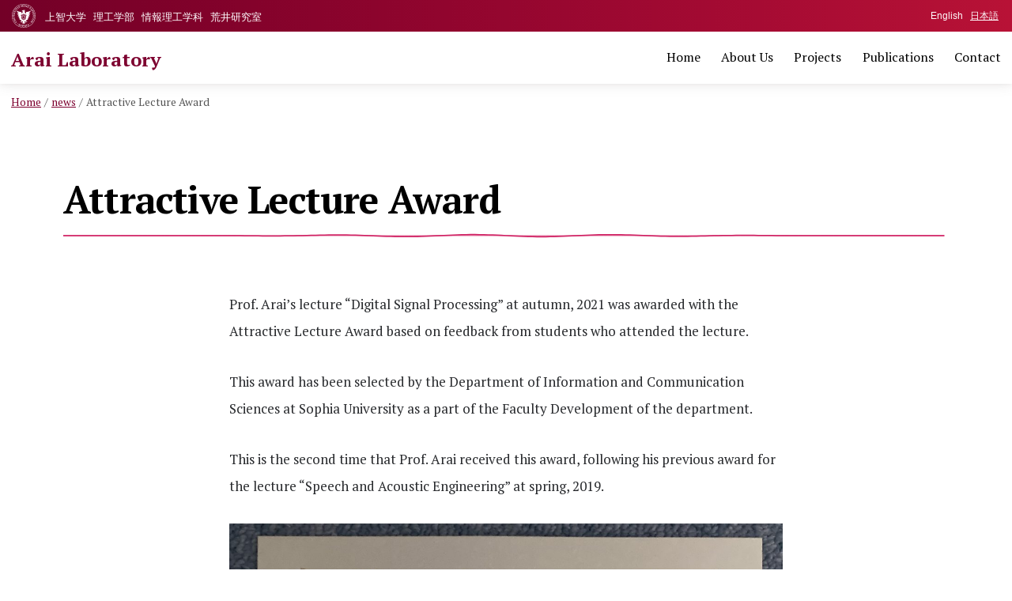

--- FILE ---
content_type: text/html; charset=UTF-8
request_url: https://splab.net/2023/2023_04_06-e/
body_size: 54182
content:
<!doctype html>
<html lang="ja" >
<head>
	<meta charset="UTF-8" />
	<meta name="viewport" content="width=device-width, initial-scale=1" />
	<link rel="apple-touch-icon" type="image/png" href="/apple-touch-icon-180x180.png">
        <link rel="icon" type="image/png" href="/icon-192x192.png">
        <link rel="preconnect" href="https://fonts.gstatic.com">
        <link href="https://fonts.googleapis.com/css2?family=PT+Serif:ital,wght@0,400;0,700;1,400;1,700&display=swap" rel="stylesheet">
	<title>Attractive Lecture Award &#8211; Arai Laboratory</title>
<meta name='robots' content='max-image-preview:large' />

<script>
MathJax = {
  tex: {
    inlineMath: [['$','$'],['\\(','\\)']], 
    processEscapes: true
  },
  options: {
    ignoreHtmlClass: 'tex2jax_ignore|editor-rich-text'
  }
};

</script>
<link rel='dns-prefetch' href='//cdn.jsdelivr.net' />
<link rel="alternate" type="application/rss+xml" title="Arai Laboratory &raquo; フィード" href="https://splab.net/feed/" />
<link rel="alternate" type="application/rss+xml" title="Arai Laboratory &raquo; コメントフィード" href="https://splab.net/comments/feed/" />
<link rel="alternate" title="oEmbed (JSON)" type="application/json+oembed" href="https://splab.net/wp-json/oembed/1.0/embed?url=https%3A%2F%2Fsplab.net%2F2023%2F2023_04_06-e%2F" />
<link rel="alternate" title="oEmbed (XML)" type="text/xml+oembed" href="https://splab.net/wp-json/oembed/1.0/embed?url=https%3A%2F%2Fsplab.net%2F2023%2F2023_04_06-e%2F&#038;format=xml" />
<style id='wp-img-auto-sizes-contain-inline-css'>
img:is([sizes=auto i],[sizes^="auto," i]){contain-intrinsic-size:3000px 1500px}
/*# sourceURL=wp-img-auto-sizes-contain-inline-css */
</style>
<style id='wp-block-library-inline-css'>
:root{--wp-block-synced-color:#7a00df;--wp-block-synced-color--rgb:122,0,223;--wp-bound-block-color:var(--wp-block-synced-color);--wp-editor-canvas-background:#ddd;--wp-admin-theme-color:#007cba;--wp-admin-theme-color--rgb:0,124,186;--wp-admin-theme-color-darker-10:#006ba1;--wp-admin-theme-color-darker-10--rgb:0,107,160.5;--wp-admin-theme-color-darker-20:#005a87;--wp-admin-theme-color-darker-20--rgb:0,90,135;--wp-admin-border-width-focus:2px}@media (min-resolution:192dpi){:root{--wp-admin-border-width-focus:1.5px}}.wp-element-button{cursor:pointer}:root .has-very-light-gray-background-color{background-color:#eee}:root .has-very-dark-gray-background-color{background-color:#313131}:root .has-very-light-gray-color{color:#eee}:root .has-very-dark-gray-color{color:#313131}:root .has-vivid-green-cyan-to-vivid-cyan-blue-gradient-background{background:linear-gradient(135deg,#00d084,#0693e3)}:root .has-purple-crush-gradient-background{background:linear-gradient(135deg,#34e2e4,#4721fb 50%,#ab1dfe)}:root .has-hazy-dawn-gradient-background{background:linear-gradient(135deg,#faaca8,#dad0ec)}:root .has-subdued-olive-gradient-background{background:linear-gradient(135deg,#fafae1,#67a671)}:root .has-atomic-cream-gradient-background{background:linear-gradient(135deg,#fdd79a,#004a59)}:root .has-nightshade-gradient-background{background:linear-gradient(135deg,#330968,#31cdcf)}:root .has-midnight-gradient-background{background:linear-gradient(135deg,#020381,#2874fc)}:root{--wp--preset--font-size--normal:16px;--wp--preset--font-size--huge:42px}.has-regular-font-size{font-size:1em}.has-larger-font-size{font-size:2.625em}.has-normal-font-size{font-size:var(--wp--preset--font-size--normal)}.has-huge-font-size{font-size:var(--wp--preset--font-size--huge)}.has-text-align-center{text-align:center}.has-text-align-left{text-align:left}.has-text-align-right{text-align:right}.has-fit-text{white-space:nowrap!important}#end-resizable-editor-section{display:none}.aligncenter{clear:both}.items-justified-left{justify-content:flex-start}.items-justified-center{justify-content:center}.items-justified-right{justify-content:flex-end}.items-justified-space-between{justify-content:space-between}.screen-reader-text{border:0;clip-path:inset(50%);height:1px;margin:-1px;overflow:hidden;padding:0;position:absolute;width:1px;word-wrap:normal!important}.screen-reader-text:focus{background-color:#ddd;clip-path:none;color:#444;display:block;font-size:1em;height:auto;left:5px;line-height:normal;padding:15px 23px 14px;text-decoration:none;top:5px;width:auto;z-index:100000}html :where(.has-border-color){border-style:solid}html :where([style*=border-top-color]){border-top-style:solid}html :where([style*=border-right-color]){border-right-style:solid}html :where([style*=border-bottom-color]){border-bottom-style:solid}html :where([style*=border-left-color]){border-left-style:solid}html :where([style*=border-width]){border-style:solid}html :where([style*=border-top-width]){border-top-style:solid}html :where([style*=border-right-width]){border-right-style:solid}html :where([style*=border-bottom-width]){border-bottom-style:solid}html :where([style*=border-left-width]){border-left-style:solid}html :where(img[class*=wp-image-]){height:auto;max-width:100%}:where(figure){margin:0 0 1em}html :where(.is-position-sticky){--wp-admin--admin-bar--position-offset:var(--wp-admin--admin-bar--height,0px)}@media screen and (max-width:600px){html :where(.is-position-sticky){--wp-admin--admin-bar--position-offset:0px}}

/*# sourceURL=wp-block-library-inline-css */
</style><style id='wp-block-image-inline-css'>
.wp-block-image>a,.wp-block-image>figure>a{display:inline-block}.wp-block-image img{box-sizing:border-box;height:auto;max-width:100%;vertical-align:bottom}@media not (prefers-reduced-motion){.wp-block-image img.hide{visibility:hidden}.wp-block-image img.show{animation:show-content-image .4s}}.wp-block-image[style*=border-radius] img,.wp-block-image[style*=border-radius]>a{border-radius:inherit}.wp-block-image.has-custom-border img{box-sizing:border-box}.wp-block-image.aligncenter{text-align:center}.wp-block-image.alignfull>a,.wp-block-image.alignwide>a{width:100%}.wp-block-image.alignfull img,.wp-block-image.alignwide img{height:auto;width:100%}.wp-block-image .aligncenter,.wp-block-image .alignleft,.wp-block-image .alignright,.wp-block-image.aligncenter,.wp-block-image.alignleft,.wp-block-image.alignright{display:table}.wp-block-image .aligncenter>figcaption,.wp-block-image .alignleft>figcaption,.wp-block-image .alignright>figcaption,.wp-block-image.aligncenter>figcaption,.wp-block-image.alignleft>figcaption,.wp-block-image.alignright>figcaption{caption-side:bottom;display:table-caption}.wp-block-image .alignleft{float:left;margin:.5em 1em .5em 0}.wp-block-image .alignright{float:right;margin:.5em 0 .5em 1em}.wp-block-image .aligncenter{margin-left:auto;margin-right:auto}.wp-block-image :where(figcaption){margin-bottom:1em;margin-top:.5em}.wp-block-image.is-style-circle-mask img{border-radius:9999px}@supports ((-webkit-mask-image:none) or (mask-image:none)) or (-webkit-mask-image:none){.wp-block-image.is-style-circle-mask img{border-radius:0;-webkit-mask-image:url('data:image/svg+xml;utf8,<svg viewBox="0 0 100 100" xmlns="http://www.w3.org/2000/svg"><circle cx="50" cy="50" r="50"/></svg>');mask-image:url('data:image/svg+xml;utf8,<svg viewBox="0 0 100 100" xmlns="http://www.w3.org/2000/svg"><circle cx="50" cy="50" r="50"/></svg>');mask-mode:alpha;-webkit-mask-position:center;mask-position:center;-webkit-mask-repeat:no-repeat;mask-repeat:no-repeat;-webkit-mask-size:contain;mask-size:contain}}:root :where(.wp-block-image.is-style-rounded img,.wp-block-image .is-style-rounded img){border-radius:9999px}.wp-block-image figure{margin:0}.wp-lightbox-container{display:flex;flex-direction:column;position:relative}.wp-lightbox-container img{cursor:zoom-in}.wp-lightbox-container img:hover+button{opacity:1}.wp-lightbox-container button{align-items:center;backdrop-filter:blur(16px) saturate(180%);background-color:#5a5a5a40;border:none;border-radius:4px;cursor:zoom-in;display:flex;height:20px;justify-content:center;opacity:0;padding:0;position:absolute;right:16px;text-align:center;top:16px;width:20px;z-index:100}@media not (prefers-reduced-motion){.wp-lightbox-container button{transition:opacity .2s ease}}.wp-lightbox-container button:focus-visible{outline:3px auto #5a5a5a40;outline:3px auto -webkit-focus-ring-color;outline-offset:3px}.wp-lightbox-container button:hover{cursor:pointer;opacity:1}.wp-lightbox-container button:focus{opacity:1}.wp-lightbox-container button:focus,.wp-lightbox-container button:hover,.wp-lightbox-container button:not(:hover):not(:active):not(.has-background){background-color:#5a5a5a40;border:none}.wp-lightbox-overlay{box-sizing:border-box;cursor:zoom-out;height:100vh;left:0;overflow:hidden;position:fixed;top:0;visibility:hidden;width:100%;z-index:100000}.wp-lightbox-overlay .close-button{align-items:center;cursor:pointer;display:flex;justify-content:center;min-height:40px;min-width:40px;padding:0;position:absolute;right:calc(env(safe-area-inset-right) + 16px);top:calc(env(safe-area-inset-top) + 16px);z-index:5000000}.wp-lightbox-overlay .close-button:focus,.wp-lightbox-overlay .close-button:hover,.wp-lightbox-overlay .close-button:not(:hover):not(:active):not(.has-background){background:none;border:none}.wp-lightbox-overlay .lightbox-image-container{height:var(--wp--lightbox-container-height);left:50%;overflow:hidden;position:absolute;top:50%;transform:translate(-50%,-50%);transform-origin:top left;width:var(--wp--lightbox-container-width);z-index:9999999999}.wp-lightbox-overlay .wp-block-image{align-items:center;box-sizing:border-box;display:flex;height:100%;justify-content:center;margin:0;position:relative;transform-origin:0 0;width:100%;z-index:3000000}.wp-lightbox-overlay .wp-block-image img{height:var(--wp--lightbox-image-height);min-height:var(--wp--lightbox-image-height);min-width:var(--wp--lightbox-image-width);width:var(--wp--lightbox-image-width)}.wp-lightbox-overlay .wp-block-image figcaption{display:none}.wp-lightbox-overlay button{background:none;border:none}.wp-lightbox-overlay .scrim{background-color:#fff;height:100%;opacity:.9;position:absolute;width:100%;z-index:2000000}.wp-lightbox-overlay.active{visibility:visible}@media not (prefers-reduced-motion){.wp-lightbox-overlay.active{animation:turn-on-visibility .25s both}.wp-lightbox-overlay.active img{animation:turn-on-visibility .35s both}.wp-lightbox-overlay.show-closing-animation:not(.active){animation:turn-off-visibility .35s both}.wp-lightbox-overlay.show-closing-animation:not(.active) img{animation:turn-off-visibility .25s both}.wp-lightbox-overlay.zoom.active{animation:none;opacity:1;visibility:visible}.wp-lightbox-overlay.zoom.active .lightbox-image-container{animation:lightbox-zoom-in .4s}.wp-lightbox-overlay.zoom.active .lightbox-image-container img{animation:none}.wp-lightbox-overlay.zoom.active .scrim{animation:turn-on-visibility .4s forwards}.wp-lightbox-overlay.zoom.show-closing-animation:not(.active){animation:none}.wp-lightbox-overlay.zoom.show-closing-animation:not(.active) .lightbox-image-container{animation:lightbox-zoom-out .4s}.wp-lightbox-overlay.zoom.show-closing-animation:not(.active) .lightbox-image-container img{animation:none}.wp-lightbox-overlay.zoom.show-closing-animation:not(.active) .scrim{animation:turn-off-visibility .4s forwards}}@keyframes show-content-image{0%{visibility:hidden}99%{visibility:hidden}to{visibility:visible}}@keyframes turn-on-visibility{0%{opacity:0}to{opacity:1}}@keyframes turn-off-visibility{0%{opacity:1;visibility:visible}99%{opacity:0;visibility:visible}to{opacity:0;visibility:hidden}}@keyframes lightbox-zoom-in{0%{transform:translate(calc((-100vw + var(--wp--lightbox-scrollbar-width))/2 + var(--wp--lightbox-initial-left-position)),calc(-50vh + var(--wp--lightbox-initial-top-position))) scale(var(--wp--lightbox-scale))}to{transform:translate(-50%,-50%) scale(1)}}@keyframes lightbox-zoom-out{0%{transform:translate(-50%,-50%) scale(1);visibility:visible}99%{visibility:visible}to{transform:translate(calc((-100vw + var(--wp--lightbox-scrollbar-width))/2 + var(--wp--lightbox-initial-left-position)),calc(-50vh + var(--wp--lightbox-initial-top-position))) scale(var(--wp--lightbox-scale));visibility:hidden}}
/*# sourceURL=https://splab.net/wp/wp-includes/blocks/image/style.min.css */
</style>
<style id='wp-block-image-theme-inline-css'>
:root :where(.wp-block-image figcaption){color:#555;font-size:13px;text-align:center}.is-dark-theme :root :where(.wp-block-image figcaption){color:#ffffffa6}.wp-block-image{margin:0 0 1em}
/*# sourceURL=https://splab.net/wp/wp-includes/blocks/image/theme.min.css */
</style>
<style id='wp-block-paragraph-inline-css'>
.is-small-text{font-size:.875em}.is-regular-text{font-size:1em}.is-large-text{font-size:2.25em}.is-larger-text{font-size:3em}.has-drop-cap:not(:focus):first-letter{float:left;font-size:8.4em;font-style:normal;font-weight:100;line-height:.68;margin:.05em .1em 0 0;text-transform:uppercase}body.rtl .has-drop-cap:not(:focus):first-letter{float:none;margin-left:.1em}p.has-drop-cap.has-background{overflow:hidden}:root :where(p.has-background){padding:1.25em 2.375em}:where(p.has-text-color:not(.has-link-color)) a{color:inherit}p.has-text-align-left[style*="writing-mode:vertical-lr"],p.has-text-align-right[style*="writing-mode:vertical-rl"]{rotate:180deg}
/*# sourceURL=https://splab.net/wp/wp-includes/blocks/paragraph/style.min.css */
</style>
<style id='global-styles-inline-css'>
:root{--wp--preset--aspect-ratio--square: 1;--wp--preset--aspect-ratio--4-3: 4/3;--wp--preset--aspect-ratio--3-4: 3/4;--wp--preset--aspect-ratio--3-2: 3/2;--wp--preset--aspect-ratio--2-3: 2/3;--wp--preset--aspect-ratio--16-9: 16/9;--wp--preset--aspect-ratio--9-16: 9/16;--wp--preset--color--black: #000000;--wp--preset--color--cyan-bluish-gray: #abb8c3;--wp--preset--color--white: #FFFFFF;--wp--preset--color--pale-pink: #f78da7;--wp--preset--color--vivid-red: #cf2e2e;--wp--preset--color--luminous-vivid-orange: #ff6900;--wp--preset--color--luminous-vivid-amber: #fcb900;--wp--preset--color--light-green-cyan: #7bdcb5;--wp--preset--color--vivid-green-cyan: #00d084;--wp--preset--color--pale-cyan-blue: #8ed1fc;--wp--preset--color--vivid-cyan-blue: #0693e3;--wp--preset--color--vivid-purple: #9b51e0;--wp--preset--color--dark-gray: #28303D;--wp--preset--color--gray: #39414D;--wp--preset--color--green: #D1E4DD;--wp--preset--color--blue: #D1DFE4;--wp--preset--color--purple: #D1D1E4;--wp--preset--color--red: #E4D1D1;--wp--preset--color--orange: #E4DAD1;--wp--preset--color--yellow: #EEEADD;--wp--preset--gradient--vivid-cyan-blue-to-vivid-purple: linear-gradient(135deg,rgb(6,147,227) 0%,rgb(155,81,224) 100%);--wp--preset--gradient--light-green-cyan-to-vivid-green-cyan: linear-gradient(135deg,rgb(122,220,180) 0%,rgb(0,208,130) 100%);--wp--preset--gradient--luminous-vivid-amber-to-luminous-vivid-orange: linear-gradient(135deg,rgb(252,185,0) 0%,rgb(255,105,0) 100%);--wp--preset--gradient--luminous-vivid-orange-to-vivid-red: linear-gradient(135deg,rgb(255,105,0) 0%,rgb(207,46,46) 100%);--wp--preset--gradient--very-light-gray-to-cyan-bluish-gray: linear-gradient(135deg,rgb(238,238,238) 0%,rgb(169,184,195) 100%);--wp--preset--gradient--cool-to-warm-spectrum: linear-gradient(135deg,rgb(74,234,220) 0%,rgb(151,120,209) 20%,rgb(207,42,186) 40%,rgb(238,44,130) 60%,rgb(251,105,98) 80%,rgb(254,248,76) 100%);--wp--preset--gradient--blush-light-purple: linear-gradient(135deg,rgb(255,206,236) 0%,rgb(152,150,240) 100%);--wp--preset--gradient--blush-bordeaux: linear-gradient(135deg,rgb(254,205,165) 0%,rgb(254,45,45) 50%,rgb(107,0,62) 100%);--wp--preset--gradient--luminous-dusk: linear-gradient(135deg,rgb(255,203,112) 0%,rgb(199,81,192) 50%,rgb(65,88,208) 100%);--wp--preset--gradient--pale-ocean: linear-gradient(135deg,rgb(255,245,203) 0%,rgb(182,227,212) 50%,rgb(51,167,181) 100%);--wp--preset--gradient--electric-grass: linear-gradient(135deg,rgb(202,248,128) 0%,rgb(113,206,126) 100%);--wp--preset--gradient--midnight: linear-gradient(135deg,rgb(2,3,129) 0%,rgb(40,116,252) 100%);--wp--preset--gradient--purple-to-yellow: linear-gradient(160deg, #D1D1E4 0%, #EEEADD 100%);--wp--preset--gradient--yellow-to-purple: linear-gradient(160deg, #EEEADD 0%, #D1D1E4 100%);--wp--preset--gradient--green-to-yellow: linear-gradient(160deg, #D1E4DD 0%, #EEEADD 100%);--wp--preset--gradient--yellow-to-green: linear-gradient(160deg, #EEEADD 0%, #D1E4DD 100%);--wp--preset--gradient--red-to-yellow: linear-gradient(160deg, #E4D1D1 0%, #EEEADD 100%);--wp--preset--gradient--yellow-to-red: linear-gradient(160deg, #EEEADD 0%, #E4D1D1 100%);--wp--preset--gradient--purple-to-red: linear-gradient(160deg, #D1D1E4 0%, #E4D1D1 100%);--wp--preset--gradient--red-to-purple: linear-gradient(160deg, #E4D1D1 0%, #D1D1E4 100%);--wp--preset--font-size--small: 18px;--wp--preset--font-size--medium: 20px;--wp--preset--font-size--large: 24px;--wp--preset--font-size--x-large: 42px;--wp--preset--font-size--extra-small: 16px;--wp--preset--font-size--normal: 20px;--wp--preset--font-size--extra-large: 40px;--wp--preset--font-size--huge: 96px;--wp--preset--font-size--gigantic: 144px;--wp--preset--spacing--20: 0.44rem;--wp--preset--spacing--30: 0.67rem;--wp--preset--spacing--40: 1rem;--wp--preset--spacing--50: 1.5rem;--wp--preset--spacing--60: 2.25rem;--wp--preset--spacing--70: 3.38rem;--wp--preset--spacing--80: 5.06rem;--wp--preset--shadow--natural: 6px 6px 9px rgba(0, 0, 0, 0.2);--wp--preset--shadow--deep: 12px 12px 50px rgba(0, 0, 0, 0.4);--wp--preset--shadow--sharp: 6px 6px 0px rgba(0, 0, 0, 0.2);--wp--preset--shadow--outlined: 6px 6px 0px -3px rgb(255, 255, 255), 6px 6px rgb(0, 0, 0);--wp--preset--shadow--crisp: 6px 6px 0px rgb(0, 0, 0);}:where(.is-layout-flex){gap: 0.5em;}:where(.is-layout-grid){gap: 0.5em;}body .is-layout-flex{display: flex;}.is-layout-flex{flex-wrap: wrap;align-items: center;}.is-layout-flex > :is(*, div){margin: 0;}body .is-layout-grid{display: grid;}.is-layout-grid > :is(*, div){margin: 0;}:where(.wp-block-columns.is-layout-flex){gap: 2em;}:where(.wp-block-columns.is-layout-grid){gap: 2em;}:where(.wp-block-post-template.is-layout-flex){gap: 1.25em;}:where(.wp-block-post-template.is-layout-grid){gap: 1.25em;}.has-black-color{color: var(--wp--preset--color--black) !important;}.has-cyan-bluish-gray-color{color: var(--wp--preset--color--cyan-bluish-gray) !important;}.has-white-color{color: var(--wp--preset--color--white) !important;}.has-pale-pink-color{color: var(--wp--preset--color--pale-pink) !important;}.has-vivid-red-color{color: var(--wp--preset--color--vivid-red) !important;}.has-luminous-vivid-orange-color{color: var(--wp--preset--color--luminous-vivid-orange) !important;}.has-luminous-vivid-amber-color{color: var(--wp--preset--color--luminous-vivid-amber) !important;}.has-light-green-cyan-color{color: var(--wp--preset--color--light-green-cyan) !important;}.has-vivid-green-cyan-color{color: var(--wp--preset--color--vivid-green-cyan) !important;}.has-pale-cyan-blue-color{color: var(--wp--preset--color--pale-cyan-blue) !important;}.has-vivid-cyan-blue-color{color: var(--wp--preset--color--vivid-cyan-blue) !important;}.has-vivid-purple-color{color: var(--wp--preset--color--vivid-purple) !important;}.has-black-background-color{background-color: var(--wp--preset--color--black) !important;}.has-cyan-bluish-gray-background-color{background-color: var(--wp--preset--color--cyan-bluish-gray) !important;}.has-white-background-color{background-color: var(--wp--preset--color--white) !important;}.has-pale-pink-background-color{background-color: var(--wp--preset--color--pale-pink) !important;}.has-vivid-red-background-color{background-color: var(--wp--preset--color--vivid-red) !important;}.has-luminous-vivid-orange-background-color{background-color: var(--wp--preset--color--luminous-vivid-orange) !important;}.has-luminous-vivid-amber-background-color{background-color: var(--wp--preset--color--luminous-vivid-amber) !important;}.has-light-green-cyan-background-color{background-color: var(--wp--preset--color--light-green-cyan) !important;}.has-vivid-green-cyan-background-color{background-color: var(--wp--preset--color--vivid-green-cyan) !important;}.has-pale-cyan-blue-background-color{background-color: var(--wp--preset--color--pale-cyan-blue) !important;}.has-vivid-cyan-blue-background-color{background-color: var(--wp--preset--color--vivid-cyan-blue) !important;}.has-vivid-purple-background-color{background-color: var(--wp--preset--color--vivid-purple) !important;}.has-black-border-color{border-color: var(--wp--preset--color--black) !important;}.has-cyan-bluish-gray-border-color{border-color: var(--wp--preset--color--cyan-bluish-gray) !important;}.has-white-border-color{border-color: var(--wp--preset--color--white) !important;}.has-pale-pink-border-color{border-color: var(--wp--preset--color--pale-pink) !important;}.has-vivid-red-border-color{border-color: var(--wp--preset--color--vivid-red) !important;}.has-luminous-vivid-orange-border-color{border-color: var(--wp--preset--color--luminous-vivid-orange) !important;}.has-luminous-vivid-amber-border-color{border-color: var(--wp--preset--color--luminous-vivid-amber) !important;}.has-light-green-cyan-border-color{border-color: var(--wp--preset--color--light-green-cyan) !important;}.has-vivid-green-cyan-border-color{border-color: var(--wp--preset--color--vivid-green-cyan) !important;}.has-pale-cyan-blue-border-color{border-color: var(--wp--preset--color--pale-cyan-blue) !important;}.has-vivid-cyan-blue-border-color{border-color: var(--wp--preset--color--vivid-cyan-blue) !important;}.has-vivid-purple-border-color{border-color: var(--wp--preset--color--vivid-purple) !important;}.has-vivid-cyan-blue-to-vivid-purple-gradient-background{background: var(--wp--preset--gradient--vivid-cyan-blue-to-vivid-purple) !important;}.has-light-green-cyan-to-vivid-green-cyan-gradient-background{background: var(--wp--preset--gradient--light-green-cyan-to-vivid-green-cyan) !important;}.has-luminous-vivid-amber-to-luminous-vivid-orange-gradient-background{background: var(--wp--preset--gradient--luminous-vivid-amber-to-luminous-vivid-orange) !important;}.has-luminous-vivid-orange-to-vivid-red-gradient-background{background: var(--wp--preset--gradient--luminous-vivid-orange-to-vivid-red) !important;}.has-very-light-gray-to-cyan-bluish-gray-gradient-background{background: var(--wp--preset--gradient--very-light-gray-to-cyan-bluish-gray) !important;}.has-cool-to-warm-spectrum-gradient-background{background: var(--wp--preset--gradient--cool-to-warm-spectrum) !important;}.has-blush-light-purple-gradient-background{background: var(--wp--preset--gradient--blush-light-purple) !important;}.has-blush-bordeaux-gradient-background{background: var(--wp--preset--gradient--blush-bordeaux) !important;}.has-luminous-dusk-gradient-background{background: var(--wp--preset--gradient--luminous-dusk) !important;}.has-pale-ocean-gradient-background{background: var(--wp--preset--gradient--pale-ocean) !important;}.has-electric-grass-gradient-background{background: var(--wp--preset--gradient--electric-grass) !important;}.has-midnight-gradient-background{background: var(--wp--preset--gradient--midnight) !important;}.has-small-font-size{font-size: var(--wp--preset--font-size--small) !important;}.has-medium-font-size{font-size: var(--wp--preset--font-size--medium) !important;}.has-large-font-size{font-size: var(--wp--preset--font-size--large) !important;}.has-x-large-font-size{font-size: var(--wp--preset--font-size--x-large) !important;}
/*# sourceURL=global-styles-inline-css */
</style>

<style id='classic-theme-styles-inline-css'>
/*! This file is auto-generated */
.wp-block-button__link{color:#fff;background-color:#32373c;border-radius:9999px;box-shadow:none;text-decoration:none;padding:calc(.667em + 2px) calc(1.333em + 2px);font-size:1.125em}.wp-block-file__button{background:#32373c;color:#fff;text-decoration:none}
/*# sourceURL=/wp-includes/css/classic-themes.min.css */
</style>
<link rel='stylesheet' id='twenty-twenty-one-style-css' href='https://splab.net/wp/wp-content/themes/splab2021/style.css?ver=1.1' media='all' />
<style id='twenty-twenty-one-style-inline-css'>
:root{--global--color-background: #ffffff;--global--color-primary: #000;--global--color-secondary: #000;--button--color-background: #000;--button--color-text-hover: #000;}
/*# sourceURL=twenty-twenty-one-style-inline-css */
</style>
<link rel='stylesheet' id='twenty-twenty-one-print-style-css' href='https://splab.net/wp/wp-content/themes/splab2021/assets/css/print.css?ver=1.1' media='print' />
<link rel='stylesheet' id='theme-style-css' href='https://splab.net/assets/apd/styles.css?ver=6.9' media='all' />
<link rel="https://api.w.org/" href="https://splab.net/wp-json/" /><link rel="alternate" title="JSON" type="application/json" href="https://splab.net/wp-json/wp/v2/posts/4448" /><style id="custom-background-css">
body.custom-background { background-color: #ffffff; }
</style>
			<style id="wp-custom-css">
			/****** Font  ******/
* {
    font-family: "PT Serif", Georgia, Cambria, "Times New Roman", Times, serif;
}

h1,
.h1,
h2,
.h2,
h3,
.h3,
h4,
.h4,
h5,
.h5,
h6,
.h6 {
    letter-spacing: -0.05rem !important;
    font-feature-settings: "pwid";
    color: #282a2d;
}

.entry-content p,
.entry-content li,
.entry-content span,
.entry-content pre,
.entry-content th,
.entry-content td,
.entry-content dd .entry-content dt,
.entry-content ol,
.entry-content ul,
.entry-content figure,
.entry-content div,
.entry-content li {
    font-size: 17px;
    line-height: 34px;
    font-feature-settings: "kern";
    color: #282a2d;
}


.entry-content *:not(h3)>a {
    font-size: 17px;
    line-height: 34px;
    font-feature-settings: "kern";
    color: #a70236;
}

.entry-header>h1.entry-title,
.page-header>h1.page-title {
    font-family: "PT Serif", "游明朝", "YuMincho", "Hiragino Mincho ProN W3", "ヒラギノ明朝 ProN W3", "Hiragino Mincho ProN", "HG明朝E", "ＭＳ Ｐ明朝", "ＭＳ 明朝", serif;
    font-size: 3rem;
    font-weight: bold;
}

.entry-content h1,
.entry-content h2,
.entry-content h3,
.entry-content h4,
.entry-content h5 {
    font-family: "PT Serif", "游明朝", "YuMincho", "Hiragino Mincho ProN W3", "ヒラギノ明朝 ProN W3", "Hiragino Mincho ProN", "HG明朝E", "ＭＳ Ｐ明朝", "ＭＳ 明朝", serif;
}

.entry-content>h2 {
    border-left: 1px solid #d02364;
    padding-left: 1.2rem;
    margin-bottom: 3.6rem;
    font-size: 2.4rem;
}

.entry-content>h2:not(:first-child) {
    margin-top: 8rem;
}

.entry-content>h3>strong,
.entry-content>h4>strong {
    font-weight: normal !important;
}

.entry-content p+h3 {
    margin-top: 5rem;
}

.entry-content h4 {
    font-size: 1.42rem;
    font-weight: 500;
}

.entry-content p+h4 {
    margin-top: 3rem;
}


/****** post一覧  ******/
.entry-header h2.entry-title {
    font-size: 30px;
    padding-left: 1.2rem;
    border-left: 1px solid #e2a8b4;
}

/****** a  ******/
a,
h2.entry-title>a ,
.site-footer > .site-info a:link, .site-footer > .site-info a:visited, .site-footer > .site-info a:active {
    color: #a70236;
}

.has-background-white .site a:focus:not(.wp-block-button__link):not(.wp-block-file__button) {
    background: #a70236;
    text-decoration: none;
}

a.box-link,
.box-link>a{
    text-decoration: none;
    display: inline-block;
    border: 1px solid #a7033733;
    padding: 10px 10px;
    line-height: 1.2;
    transition: all 0.4s ease-in-out;
    font-size: 1rem;
    margin: 0.5rem 0;
    width: 100%;
}

a.box-link:before,
.box-link>a:before{
    content: "→";
    padding-right: 5px;
    line-height: 1;
    font-size: 1rem;
    vertical-align: top;
}

/****** 投稿日  ******/
.entry-header span.posted-on {
display: block;
    font-size: 0.9rem;
    margin-bottom: 5px;
    letter-spacing: 0;
    font-family: system-ui;
    background: #ea598c;
    width: min-content;
    color: #fff;
    padding: 2px 10px;
    white-space: nowrap;
    max-width: 130px;
    text-align: center;
}

.entry-header span.posted-on::before {
    content: "🗓";
    margin-right: 5px;
    font-family: "Apple Emoji";
}

time.entry-date {
display: block;
    font-size: 0.9rem;
	font-family: inherit !important;
}

time.wp-block-latest-posts__post-date {
    background: #ea598c;
    margin-right: 0.5rem;
    padding: 2px 10px;
    font-size: 0.85rem !important;
    color: #fff !important;
    font-family: system-ui;
    line-height: 1;
}

/****** p  ******/
.entry-content .wp-block-image+p {
    margin-top: 30px;
}

/****** カラム直後caption  ******/
p.image-caption {
    text-align: center;
}

/****** site-header  ******/
header.site-header {
    background: #ffffff;
    width: 100%;
    min-width: 100%;
    padding: 50px 14px 10px 14px !important;
    box-shadow: 0 0 16px #7570712e, 0 0 4px #cec6c740;
    margin: 0;
    position: relative;
    z-index: 1;
}

.site-branding {
    margin-top: 10px;
}

.site-title,
.site-title>a {
    text-decoration: none;
    font-weight: bold;
    text-transform: none;
    color: #7d002f !important;
    font-family: "PT Serif", serif;
    letter-spacing: 0 !important;
}

.primary-navigation ul>.menu-item>a {
    font-size: 1rem;
    font-family: "PT Serif", "游明朝", "YuMincho", "Hiragino Mincho ProN W3", "ヒラギノ明朝 ProN W3", "Hiragino Mincho ProN", "HG明朝E", "ＭＳ Ｐ明朝", "ＭＳ 明朝", serif;
}


.site-header button.sub-menu-toggle {
    display: none !important;
}

/****** 上智ヘッダー  ******/
div#sophia-block {
    width: 100%;
    height: 40px;
    overflow: hidden;
    position: absolute;
    top: 0;
    left: 0;
    padding: 0;
    background: #7d002f;
    background-image: linear-gradient(to right, #730027, #84022b, #95062f, #a60b33, #b81236);
}

div#sophia-logo {
    background-image: url(/assets/logo.svg);
    width: 30px;
    height: 30px;
    position: absolute;
    background-repeat: no-repeat;
    background-size: contain;
    top: 5px;
    left: 15px;
}

div#sophia-block ul#sophia-link-list {
    list-style: none;
    font-size: 1rem;
    line-height: 40px;
    padding: 0;
    margin: 0 0 0 55px;
}

div#sophia-block ul#sophia-link-list>li {
    display: inline-block;
    padding-right: 0.15rem;
    padding-left: 0.15rem;
}

div#sophia-block ul#sophia-link-list>li>a {
    color: #fff;
    text-decoration: none;
    font-size: 0.8rem;
}

@media screen and (max-width:480px) {
    ul#sophia-link-list {
        display: none;
    }
}

/****** 言語切り替え ******/
ul#locale-switch {
    position: absolute;
    top: 0;
    right: 14px;
    list-style: none;
    font-size: 0.75rem;
    padding: 0;
    margin: 0;
}

#locale-switch>li {
    display: inline-block;
    height: 40px;
    line-height: 40px;
    padding: 0 3px;
}

#locale-switch>li>a {
    color: #fffbfc;
    font-family: sans-serif;
    /*font-weight: bold;*/
}

#locale-switch>li>a.active {
    text-decoration: none;
    /*color: #ea9eba;*/
}

/****** パンくず  ******/
ul.breadcrumb-list {
    position: absolute;
    top: 4px;
    left: 14px;
    padding: 0;
}

ul.breadcrumb-list>li {
    display: inline-block;
    font-size: 0.85rem;
    color: #555;
    margin: 0;
}

ul.breadcrumb-list>li:not(:first-child):before {
    content: "/";
    margin-right: 4px;
    margin-left: 4px;
}

ul.breadcrumb-list>li>a {
    color: #7d002f;
}

/****** Nav ******/


@media only screen and (min-width: 482px) {
	
	.primary-navigation>div>.menu-wrapper>li>.sub-menu{
    box-shadow: 0 0 16px #7570711c, 0 0 4px #cec6c71c;
    left: -15px;
}

    .primary-navigation>div>.menu-wrapper>li>.sub-menu:before,
    .primary-navigation>div>.menu-wrapper>li>.sub-menu:after {
        content: none;
    }
}

.primary-navigation .sub-menu .menu-item > a {
    padding: 8px 30px;
	font-size: 0.85rem;
    line-height: 1.4;
}

/****** mobile nav ******/
.menu-button-container {
    top: 40px;
    right: 5px;
}

.menu-button-container .button.button .dropdown-icon .svg-icon{
	margin-left: 0;
}

.primary-navigation-open .menu-button-container {
    width: 70px;
}

.primary-navigation-open .primary-navigation > .primary-menu-container {
    padding: 60px 20px 0 20px !important;
    border: none !important;
}

.primary-navigation .sub-menu {
    border: none;
}
@media only screen and (max-width: 481px) {

.primary-navigation .sub-menu .menu-item > a {
    padding: 0.5rem 0;
}
}

/****** site-content  ******/
#content {
    position: relative;
}

/****** entry-header  ******/

h1.entry-title:after {
    display: block;
    /* content: "";  */
    width: 100%;
    height: 10px;
    margin-top: 1rem;
    background-image: linear-gradient(to left, #9a083a, #a70f44, #b5164e, #c21d59, #d02364);
}

.singular .entry-header {
    border-bottom: none;
    padding-bottom: 0;
    margin-bottom: 1rem;
}

h1.entry-title+figure.post-thumbnail {
    margin-top: -50px;
}

/****** page-header  ******/
.page-header {
    border-bottom: none;
    padding-bottom: 0;
    margin-bottom: 1rem;
}

/****** article  ******/
header+article {
    margin-top: 0 !important;
}

.entry-title>.posted_on {
    display: block;
    font-size: 0.9rem;
    margin-bottom: 5px;
    letter-spacing: 0;
}

/****** pagenation  ******/
.pagination .nav-links>*,
.comments-pagination .nav-links>* {
    font-size: 1rem;
}

.single .site-main > article > .entry-footer,
.pagination {
    border-top: 1px solid #d02364;
}

nav.navigation.post-navigation{
	max-width: calc(var(--responsive--aligndefault-width) + 60px);
}

.nav-links a>p {
    font-size: 1rem !important;
    font-family: inherit !important;
}

/****** footer  ******/
.site-footer>.site-info {
    border-top: 60px solid #7d012d !important;
    max-width: var(--responsive--aligndefault-width);
    margin-left: auto;
    margin-right: auto;
}

.site-footer>.site-info>.site-name {
    margin-right: auto;
    margin-bottom: 2rem;
    text-transform: none;
}

.site-footer>.site-info>.site-name>a {
    font-size: 1.4rem;
    font-weight: bold;
    text-transform: none;
    color: #7d012d;
}

.footer-sophia {
    margin-bottom: 2rem;
}

.footer-sophia>a {
    display: block;
    width: 240px;
    height: 60px;
    background-image: url(/assets/logo-sophia.svg);
    background-repeat: no-repeat;
}

.footer-address {
    font-style: normal;
    font-size: 0.9rem;
    font-family: inherit;
}

.footer-address>address {
    font-style: normal;
    font-size: 0.9rem;
    font-family: inherit;
}

small.copyright {
    font-size: 0.8rem;
    text-align: center;
	   display: block;
}

/****** home  ******/
.home main#main {
    padding-top: 0;
}

.home h2 {
    font-size: 1.5rem;
}

.home .wp-block-latest-posts.wp-block-latest-posts__list {
    list-style: disc;
    margin-left: 20px;
}

.home .wp-block-latest-posts.wp-block-latest-posts__list li {
    font-size: 1rem;
    line-height: 1.4;
    padding: 0;
    margin: 0 0 1rem 0 !important;
}

.home .wp-block-latest-posts.wp-block-latest-posts__list>li>a {
    font-size: 1rem;
    font-family: inherit;
	display: inline;
}

time.wp-block-latest-posts__post-date {
    display: inline;
    padding-right: 6px;
    font-size: 1rem;
}

/****** 数式  ******/
.math-block {
    overflow: auto;
}

/******研究テーマリスト  ******/
ol.theme-list>li {
    margin-bottom: 0.75rem;
}

/****** 論文リスト  ******/
ol.paper-list {
    list-style: none;
}

.paper-list li {
    padding-left: 0;
    margin-bottom: 1.5rem;
    line-height: 1.8;
    position: relative;
}

.paper-list li,
.paper-list li>* {
    font-size: 1rem;
    line-height: 1.6;
}

ol.paper-list li {
    list-style-type: none;
    counter-increment: cnt;
}

ol.paper-list li:before {
    content: "["counter(cnt) "]";
    padding-right: 0.5rem;
}

/****** 参考文献リスト  ******/
.reference-list {
    padding-left: 0;
}

.reference-list:before {
    content: "[References]";
    font-size: 0.85rem;
}

.reference-list li {
    margin-bottom: 1rem;
    font-family: serif;
}

.reference-list li,
.reference-list li>* {
    font-size: 0.92rem;
    line-height: 1.6;
}

.reference-list li a {
    text-decoration-color: #fff;
    transition: text-decoration-color 0.6s ease-in;
}

.reference-list li a:hover {
    text-decoration-color: #111;
}

ul.apd.reference-list {
    list-style: none;
}


ol.reference-list li {
    position: relative;
    list-style-type: none;
    counter-increment: cnt;
}

ol.reference-list li:before {
    content: "["counter(cnt) "]";
    padding-right: 0.5rem;
}


/****** table  ******/
.wp-block-table {
    padding: 0 0 12px 0;
}

table.sounds-table th {
    padding: 2px;
    font-size: 0.9rem;
    text-align: center;
    font-family: Georgia, Cambria, "Times New Roman", Times, serif;
    line-height: 1rem;
}

table.sounds-table td {
    font-size: 0.9rem;
    text-align: center;
    border-left: none;
    border-right: none;
    padding-left: 2px !important;
    line-height: 1rem;
}

table.sounds-table audio {
    width: 100px;
}

table.sounds-table tr {
    border-right: 1px solid;
}

/****** G500  ******/
table#apd-g500-sounds-table img {
    margin: 2px auto;
}

table#apd-g500-sounds-table th {
    background: none;
    border: none;
}

table#apd-g500-sounds-table td {
    border: none;
    padding: 2px;
}

table#apd-g500-sounds-table tr:first-child>th:nth-child(2),
table#apd-g500-sounds-table tr>td:nth-last-child(2) {
    background: #ff737338;
}

table#apd-g500-sounds-table tr:first-child>th:nth-child(3),
table#apd-g500-sounds-table tr>td:last-child {
    background: #73caff38;
}

table#apd-g500-sounds-table tr:nth-child(2) {
    background: #f5f5f5;
}

table#apd-g500-sounds-table tr:nth-child(3) {
    background: #dcdcdc;
}

table#apd-g500-sounds-table audio {
    width: 120px;
}

/****** K300  ******/
table.apd-k300-sounds-table th,
table.apd-k300-sounds-table td {
    background: none;
    padding: 2px;
    font-weight: normal;
}


/****** K310  ******/
table#apd-k310-sounds-table th {
    font-weight: normal;
}


/****** members  ******/
.member-group {
    font-size: 0;
    margin-top: 0;
    margin-bottom: 0;
}

.member-group>div {
    font-size: 0;
}

figure.wp-block-image.member-item {
    width: calc(50% - 1px);
    min-width: 300px;
    display: inline-block;
    padding-right: 1px;
    margin: 0;
    position: relative;
    vertical-align: top;
    height: calc(50% - 1px);
}

.wp-block-image.member-item figcaption {
    text-align: left;
    margin-bottom: 1rem;
    line-height: 1rem;
    position: absolute;
    bottom: 0;
    left: 0;
    padding: 0.6rem 2rem 0.6rem 1rem;
    margin: 0;
    background: #7d002f;
    color: #eee;
    background-image: linear-gradient(to right, #730027, #a92441);
    min-width: 120px;
}

.member-group+.member-list {
    margin-top: 0;
}

ul.member-list,
ul.alumni-list {
    padding: 0;
    font-size: 0;
}

ul.member-list>li {
    display: inline-block;
    width: 50%;
    min-width: 260px;
    padding-left: 1rem;
}

ul.alumni-list>li {
    display: inline-block;
    width: 33.3333%;
    min-width: 233px;
    font-size: 0.85rem;
    padding-left: 1rem;
}

ul.alumni-list>li>span.tag {
    font-size: inherit;
    color: #888;
}

ul.alumni-list>li>span.tag.tag-master {
    color: #667494;
}

ul.alumni-list>li>span.tag.tag-doctorate {
    color: #8c6d78;
}		</style>
		</head>

<body class="wp-singular post-template-default single single-post postid-4448 single-format-standard custom-background wp-embed-responsive wp-theme-splab2021 is-light-theme has-background-white no-js singular has-main-navigation no-widgets">
<div id="page" class="site">
	<a class="skip-link screen-reader-text" href="#content">コンテンツへスキップ</a>

	
<header id="masthead" class="site-header has-title-and-tagline has-menu" role="banner">

 <div id="sophia-block">
   <div id="sophia-logo"></div>
    <ul id="sophia-link-list">
       <li><a href="https://www.sophia.ac.jp/" target="_blank" rel="noopener noreferrer">上智大学</a></li>
       <li><a href="http://www.st.sophia.ac.jp/" target="_blank" rel="noopener noreferrer">理工学部</a></li>
       <li><a href="https://ics.sophia.ac.jp/" target="_blank" rel="noopener noreferrer">情報理工学科</a></li>
        <li><a href="/">荒井研究室</a></li>
   </ul>

   <ul id="locale-switch">
        <li id="locale-switch-en"><a href="/en">English</a></li> 
        <li id="locale-switch-ja"><a href="/">日本語</a></li> 
    </ul>
</div> 

<script>
 //console.log(document.cookie.split("; ").find(kv => kv.indexOf("my-locale")===0));

const getMyLocale = () => document.cookie.split("; ").find(kv => kv.indexOf("my-locale")===0)? document.cookie.split("; ").find(kv => kv.indexOf("my-locale")===0).split("=")[1] : "";
const switchEn = document.querySelector("#locale-switch-en>a")
const switchJa = document.querySelector("#locale-switch-ja>a")

switchEn.addEventListener('click', (evt)=>{
  evt.preventDefault();
  document.cookie = 'my-locale=en; path=/;';
   console.log(getMyLocale());
  setTimeout( () => {
       window.location="/en"}
   ,100); 
}, false);

switchJa.addEventListener('click', (evt)=>{
  evt.preventDefault();
 document.cookie = 'my-locale=ja; path=/;';
console.log(getMyLocale());
setTimeout( () => {
       window.location="/ja"}
   ,100);
}, false);

const locale = getMyLocale();
if(!locale){
  document.cookie = 'my-locale=en; path=/;';
} 
if(!locale || locale === 'en'){
   switchEn.classList.add('active');
   switchJa.classList.remove('active');
}else if(locale === 'ja'){
   switchJa.classList.add('active');
   switchEn.classList.remove('active');
}else{
 console.error(locale)
}

</script>

	

<div class="site-branding">

	
						<p class="site-title"><a href="https://splab.net/">Arai Laboratory</a></p>
			
	</div><!-- .site-branding -->
	
	<nav id="site-navigation" class="primary-navigation" role="navigation" aria-label="メインメニュー">
		<div class="menu-button-container">
			<button id="primary-mobile-menu" class="button" aria-controls="primary-menu-list" aria-expanded="false">
				<span class="dropdown-icon open">					<svg class="svg-icon" width="24" height="24" aria-hidden="true" role="img" focusable="false" viewBox="0 0 24 24" fill="none" xmlns="http://www.w3.org/2000/svg"><path fill-rule="evenodd" clip-rule="evenodd" d="M4.5 6H19.5V7.5H4.5V6ZM4.5 12H19.5V13.5H4.5V12ZM19.5 18H4.5V19.5H19.5V18Z" fill="currentColor"/></svg>				</span>
				<span class="dropdown-icon close">					<svg class="svg-icon" width="24" height="24" aria-hidden="true" role="img" focusable="false" viewBox="0 0 24 24" fill="none" xmlns="http://www.w3.org/2000/svg"><path fill-rule="evenodd" clip-rule="evenodd" d="M12 10.9394L5.53033 4.46973L4.46967 5.53039L10.9393 12.0001L4.46967 18.4697L5.53033 19.5304L12 13.0607L18.4697 19.5304L19.5303 18.4697L13.0607 12.0001L19.5303 5.53039L18.4697 4.46973L12 10.9394Z" fill="currentColor"/></svg>				</span>
			</button><!-- #primary-mobile-menu -->
		</div><!-- .menu-button-container -->
<div class="primary-menu-container"><ul id="primary-menu-list" class="menu-wrapper"><li id="menu-item-2698" class="menu-item menu-item-type-post_type menu-item-object-page menu-item-home menu-item-2698"><a href="https://splab.net/">Home</a></li>
<li id="menu-item-2699" class="menu-item menu-item-type-post_type menu-item-object-page menu-item-has-children menu-item-2699"><a href="https://splab.net/en/about/">About Us</a><button class="sub-menu-toggle" aria-expanded="false" onClick="twentytwentyoneExpandSubMenu(this)"><span class="icon-plus"><svg class="svg-icon" width="18" height="18" aria-hidden="true" role="img" focusable="false" viewBox="0 0 24 24" fill="none" xmlns="http://www.w3.org/2000/svg"><path fill-rule="evenodd" clip-rule="evenodd" d="M18 11.2h-5.2V6h-1.6v5.2H6v1.6h5.2V18h1.6v-5.2H18z" fill="currentColor"/></svg></span><span class="icon-minus"><svg class="svg-icon" width="18" height="18" aria-hidden="true" role="img" focusable="false" viewBox="0 0 24 24" fill="none" xmlns="http://www.w3.org/2000/svg"><path fill-rule="evenodd" clip-rule="evenodd" d="M6 11h12v2H6z" fill="currentColor"/></svg></span><span class="screen-reader-text">メニューを開く</span></button>
<ul class="sub-menu">
	<li id="menu-item-2688" class="menu-item menu-item-type-post_type menu-item-object-page menu-item-2688"><a href="https://splab.net/en/members/">Members</a></li>
	<li id="menu-item-50" class="menu-item menu-item-type-taxonomy menu-item-object-category current-post-ancestor current-menu-parent current-post-parent menu-item-50"><a href="https://splab.net/category/en/">News</a></li>
	<li id="menu-item-51" class="menu-item menu-item-type-taxonomy menu-item-object-category menu-item-51"><a href="https://splab.net/category/en/newsletter/">Newsletter</a></li>
</ul>
</li>
<li id="menu-item-2700" class="menu-item menu-item-type-post_type menu-item-object-page menu-item-has-children menu-item-2700"><a href="https://splab.net/en/research/">Projects</a><button class="sub-menu-toggle" aria-expanded="false" onClick="twentytwentyoneExpandSubMenu(this)"><span class="icon-plus"><svg class="svg-icon" width="18" height="18" aria-hidden="true" role="img" focusable="false" viewBox="0 0 24 24" fill="none" xmlns="http://www.w3.org/2000/svg"><path fill-rule="evenodd" clip-rule="evenodd" d="M18 11.2h-5.2V6h-1.6v5.2H6v1.6h5.2V18h1.6v-5.2H18z" fill="currentColor"/></svg></span><span class="icon-minus"><svg class="svg-icon" width="18" height="18" aria-hidden="true" role="img" focusable="false" viewBox="0 0 24 24" fill="none" xmlns="http://www.w3.org/2000/svg"><path fill-rule="evenodd" clip-rule="evenodd" d="M6 11h12v2H6z" fill="currentColor"/></svg></span><span class="screen-reader-text">メニューを開く</span></button>
<ul class="sub-menu">
	<li id="menu-item-2683" class="menu-item menu-item-type-post_type menu-item-object-page menu-item-2683"><a href="https://splab.net/apd/">Acoustic-Phonetics Demonstrations (APD)</a></li>
	<li id="menu-item-2684" class="menu-item menu-item-type-post_type menu-item-object-page menu-item-2684"><a href="https://splab.net/vocal_tract_model/">Vocal Tract Model</a></li>
	<li id="menu-item-2685" class="menu-item menu-item-type-post_type menu-item-object-page menu-item-2685"><a href="https://splab.net/digital_pattern_playback/">Digital Pattern Playback</a></li>
	<li id="menu-item-4658" class="menu-item menu-item-type-post_type menu-item-object-page menu-item-4658"><a href="https://splab.net/en/projects/musp/">MUSP</a></li>
</ul>
</li>
<li id="menu-item-2682" class="menu-item menu-item-type-post_type menu-item-object-page menu-item-2682"><a href="https://splab.net/en/publications/">Publications</a></li>
<li id="menu-item-2689" class="menu-item menu-item-type-post_type menu-item-object-page menu-item-2689"><a href="https://splab.net/en/contact/">Contact</a></li>
</ul></div>	</nav><!-- #site-navigation -->

</header><!-- #masthead -->

	<div id="content" class="site-content">
		<div id="primary" class="content-area">
			<main id="main" class="site-main" role="main">
<ul class=" breadcrumb-list" itemscope="" itemtype="http://data-vocabulary.org/Breadcrumb"><li class="li-class" itemprop="title"><a class="a-class" href="https://splab.net" itemprop="url">Home</a></li><li class="li-class" itemprop="title"><a class="a-class" href="https://splab.net/category/en/">news</a></li></li><li class="li-class" itemprop="title">Attractive Lecture Award</li></ul>
<article id="post-4448" class="post-4448 post type-post status-publish format-standard hentry category-en entry">

	<header class="entry-header alignwide">
		<h1 class="entry-title">Attractive Lecture Award</h1>			</header>

	<div class="entry-content">
		
<p>Prof. Arai&#8217;s lecture &#8220;Digital Signal Processing&#8221; at autumn, 2021 was awarded with the Attractive Lecture Award based on feedback from students who attended the lecture.</p>



<p>This award has been selected by the Department of Information and Communication Sciences at Sophia University as a part of the Faculty Development of the department.</p>



<p>This is the second time that Prof. Arai received this award, following his previous award for the lecture &#8220;Speech and Acoustic Engineering&#8221; at spring, 2019.</p>



<figure class="wp-block-image size-large"><img fetchpriority="high" decoding="async" width="1200" height="1600" src="https://splab.net/wp/wp-content/uploads/IMG_3267-1200x1600.jpg" alt="" class="wp-image-4446" srcset="https://splab.net/wp/wp-content/uploads/IMG_3267-1200x1600.jpg 1200w, https://splab.net/wp/wp-content/uploads/IMG_3267-225x300.jpg 225w, https://splab.net/wp/wp-content/uploads/IMG_3267-768x1024.jpg 768w, https://splab.net/wp/wp-content/uploads/IMG_3267-1152x1536.jpg 1152w, https://splab.net/wp/wp-content/uploads/IMG_3267-1536x2048.jpg 1536w, https://splab.net/wp/wp-content/uploads/IMG_3267-1568x2091.jpg 1568w, https://splab.net/wp/wp-content/uploads/IMG_3267-scaled.jpg 1920w" sizes="(max-width: 1200px) 100vw, 1200px" /></figure>



<p>(Updated on 2023/4/6)</p>
	</div><!-- .entry-content -->

	<footer class="entry-footer default-max-width">
		<div class="posted-by"><span class="posted-on"><time class="entry-date published updated" datetime="2023-04-06T19:44:28+09:00">2023-04-06</time></span></div><div class="post-taxonomies"><span class="cat-links">カテゴリー: <a href="https://splab.net/category/en/" rel="category tag">news</a> </span></div>	</footer><!-- .entry-footer -->

				
</article><!-- #post-4448 -->

	<nav class="navigation post-navigation" aria-label="投稿">
		<h2 class="screen-reader-text">投稿ナビゲーション</h2>
		<div class="nav-links"><div class="nav-previous"><a href="https://splab.net/2023/2023_04_04-e/" rel="prev"><p class="meta-nav"><svg class="svg-icon" width="24" height="24" aria-hidden="true" role="img" focusable="false" viewBox="0 0 24 24" fill="none" xmlns="http://www.w3.org/2000/svg"><path fill-rule="evenodd" clip-rule="evenodd" d="M20 13v-2H8l4-4-1-2-7 7 7 7 1-2-4-4z" fill="currentColor"/></svg>前の投稿</p><p class="post-title">Students of Misono Girl&#8217;s Junior &#038; Senior High School experienced a university lecture</p></a></div><div class="nav-next"><a href="https://splab.net/2023/2023_04_18-e/" rel="next"><p class="meta-nav">次の投稿<svg class="svg-icon" width="24" height="24" aria-hidden="true" role="img" focusable="false" viewBox="0 0 24 24" fill="none" xmlns="http://www.w3.org/2000/svg"><path fill-rule="evenodd" clip-rule="evenodd" d="m4 13v-2h12l-4-4 1-2 7 7-7 7-1-2 4-4z" fill="currentColor"/></svg></p><p class="post-title">Workshop at Tokyo Medical and Dental University</p></a></div></div>
	</nav>			</main><!-- #main -->
		</div><!-- #primary -->
	</div><!-- #content -->

	
	<footer id="colophon" class="site-footer" role="contentinfo">

				<div class="site-info">
			<div class="site-name">
																						<a href="https://splab.net/">Arai Laboratory</a>
															
                <div class="footer-address">

 
                    <address>
                    Dept. of Information and Communication Sciences<br>
                    Sophia University<br>
                    7-1 Kioi-cho, Chiyoda-ku, Tokyo, 102-8554 JAPAN
                    </address>
                    <a href="https://goo.gl/maps/j5Q7Mt9uJbZwAFvS7" target="_blank">GoogleMaps</a> / <a href="https://www.sophia.ac.jp/eng/aboutsophia/access/campus/" target="_blank">Yotsuya Campus Map</a>


                </div>
			</div><!-- .site-name -->

            <div class="footer-sophia">
                <a href="https://www.sophia.ac.jp/" target="_blank" rel="noopener noreferrer"></a>
            </div>
		</div><!-- .site-info -->




               <small class="copyright">© 1998 Arai Laboratory, Dept. of Information and Communication Sciences, Sophia University.</small>

	</footer><!-- #colophon -->

</div><!-- #page -->

<script type="speculationrules">
{"prefetch":[{"source":"document","where":{"and":[{"href_matches":"/*"},{"not":{"href_matches":["/wp/wp-*.php","/wp/wp-admin/*","/wp/wp-content/uploads/*","/wp/wp-content/*","/wp/wp-content/plugins/*","/wp/wp-content/themes/splab2021/*","/*\\?(.+)"]}},{"not":{"selector_matches":"a[rel~=\"nofollow\"]"}},{"not":{"selector_matches":".no-prefetch, .no-prefetch a"}}]},"eagerness":"conservative"}]}
</script>
<script>document.body.classList.remove("no-js");</script>	<script>
	if ( -1 !== navigator.userAgent.indexOf( 'MSIE' ) || -1 !== navigator.appVersion.indexOf( 'Trident/' ) ) {
		document.body.classList.add( 'is-IE' );
	}
	</script>
		<script>
	/(trident|msie)/i.test(navigator.userAgent)&&document.getElementById&&window.addEventListener&&window.addEventListener("hashchange",(function(){var t,e=location.hash.substring(1);/^[A-z0-9_-]+$/.test(e)&&(t=document.getElementById(e))&&(/^(?:a|select|input|button|textarea)$/i.test(t.tagName)||(t.tabIndex=-1),t.focus())}),!1);
	</script>
	<script src="//cdn.jsdelivr.net/npm/mathjax@4/tex-chtml.js?ver=6.9" id="mathjax-js"></script>
<script id="twenty-twenty-one-ie11-polyfills-js-after">
( Element.prototype.matches && Element.prototype.closest && window.NodeList && NodeList.prototype.forEach ) || document.write( '<script src="https://splab.net/wp/wp-content/themes/splab2021/assets/js/polyfills.js?ver=1.1"></scr' + 'ipt>' );
//# sourceURL=twenty-twenty-one-ie11-polyfills-js-after
</script>
<script src="https://splab.net/wp/wp-content/themes/splab2021/assets/js/primary-navigation.js?ver=1.1" id="twenty-twenty-one-primary-navigation-script-js"></script>
<script src="https://splab.net/wp/wp-content/themes/splab2021/assets/js/responsive-embeds.js?ver=1.1" id="twenty-twenty-one-responsive-embeds-script-js"></script>
<script src="https://splab.net/assets/apd/scripts.js?ver=6.9" id="theme-script-js"></script>


<script src="https://unpkg.com/siriwave/dist/siriwave.umd.min.js"></script>
<script>
let sw, swt;
if(document.querySelector('#content h1')){
sw = new SiriWave({
    container: document.querySelector('#content h1'),
    autostart: true,
    color: "#d02364",
    speed: 0.02,
    amplitude: 0.2,
    cover: true,
    frequency: 10
  })
swt = setInterval( () => {
    sw.set('amplitude',Math.random()* 0.7 + 0.05)
    sw.set('speed',Math.random()* 0.5 + 0.05 )
}, 600)
}
</script>

</body>
</html>


--- FILE ---
content_type: image/svg+xml
request_url: https://splab.net/assets/logo.svg
body_size: 30421
content:
<svg xmlns="http://www.w3.org/2000/svg" viewBox="0 0 512 512"><defs><style>.cls-1{fill:#fff;}</style></defs><g id="レイヤー_2" data-name="レイヤー 2"><g id="レイヤー_1-2" data-name="レイヤー 1"><path class="cls-1" d="M115.09,421.61a6.8,6.8,0,1,1,1.12,9.55C113.4,428.91,112.84,425,115.09,421.61Z"/><path class="cls-1" d="M397.47,421.61a6.8,6.8,0,1,0-1.12,9.55C399.16,428.91,399.72,425,397.47,421.61Z"/><path class="cls-1" d="M342.46,460.91c0,10.11.56,12.35-1.69,13.48-.56.56,0,1.12,0,1.68.56.56.56.56,1.12.56a33.61,33.61,0,0,1,4.5-2.24,33.79,33.79,0,0,1,6.73-2.81c.56,0,.56-.56,0-1.12-.56-1.13-.56-1.13-1.68-.57-1.69.57-3.37,1.13-3.93-.56-.56-1.12-1.12-6.17-1.69-9,2.25-1.12,9-4.49,11.79-5.61,1.13,1.12,5.62,5.61,6.18,6.73s-.56,2.25-2.25,3.37c-.56.56-.56.56,0,1.69.57.56.57.56,1.13.56a38,38,0,0,0,6.73-3.37l6.74-3.37c.56,0,.56-.56,0-1.12s-.56-1.12-1.12-1.12c-2.25.56-3.37,0-5.06-1.69-4.49-3.93-6.73-5.61-12.35-11.23-3.93-3.93-9-8.42-11.79-11.22-.56-.57-.56-1.13-1.12-.57-.56,0-1.68,1.13-2.81,1.69l-3.36,1.68c-1.13.56-1.69.56-2.81,1.12-.56,0,0,1.13.56,1.69s.56.56,1.68,0,3.37-.56,3.37,2.24Zm3.36-3.93a148.32,148.32,0,0,1-1.12-15.72c1.69,1.69,6.74,6.74,11.23,10.67A42.26,42.26,0,0,1,345.82,457Z"/><path class="cls-1" d="M84.77,373.89c-2.24.57-3.93,2.25-15.16,10.67-5,3.93-5,4.49-2.8,7.86.56,1.12.56,1.12,0,1.69-1.13.56-1.13.56-1.69,0s-2.24-2.81-4.49-5.62A32.16,32.16,0,0,0,56.7,384c-.56-.56,0-.56.56-1.12,1.13-.56,1.13-.56,1.69,0,2.8,2.24,3.93,1.68,10.1-3.37,8.42-6.18,11.23-8.42,14.6-9.54,7.3-2.25,13.47,2.8,16.28,6.73,4.49,6.18,6.18,12.35,1.68,18-1.68,1.68-3.36,3.37-12.91,10.1-3.37,2.81-5,3.93-5.61,4.49-2.25,1.69-1.13,2.81,0,4.49.56.57,0,.57-.56,1.13a1.06,1.06,0,0,1-1.69,0l-5-6.74-5.05-6.74c-.56-.56-.56-1.12,0-1.12,1.12-.56,1.12-.56,1.68,0,1.69,2.25,2.81,2.81,4.49,2.25,1.69-1.13,9.55-6.74,11.79-8.42,5-3.93,7.3-6.18,7.86-9,.56-2.24-1.12-5.61-2.24-7.3C94.32,376.7,89.82,371.65,84.77,373.89Z"/><path class="cls-1" d="M48.84,338c-2.24,1.13-6.73,3.37-7.86,4.5s-1.12,2.24.56,5.05c0,.56,0,.56-1.12,1.12-.56,0-1.12,0-1.12-.56-.56-1.12-2.81-5.61-2.81-6.74a61.26,61.26,0,0,0-3.37-6.17c0-.56,0-.56,1.13-1.12.56-.57,1.12-.57,1.12,0,1.68,2.8,2.81,3.92,7.86,2.24,2.81-1.12,14-6.17,20.77-9l5.61-2.81h.57c.56,0,.56.56,2.8,1.69.56,0,0,.56,0,1.12-2.8,5.05-3.37,7.3-7.3,15.72-.56,1.68-5.05,11.79-6.73,15.72,0,.56-.56,1.68-1.69,3.37,2.25-1.13,6.74-2.81,7.86-3.93,14-6.18,14.6-6.74,14.6-9,0-.56-1.12-2.8-1.12-3.37s.56-.56,1.12-.56c.56-.56,1.12-.56,1.12,0a66.58,66.58,0,0,0,3.37,7.3c.56,1.12,2.81,5.62,2.81,6.18s0,.56-.56,1.12a1.06,1.06,0,0,1-1.69,0c-1.68-2.81-2.24-3.93-7.86-1.68-2.8,1.12-18.52,7.86-19.09,8.42-3.93,1.68-4.49,3.36-3.36,6.73,0,.56.56,1.13-.57,1.13-1.12.56-1.12,0-1.68-.57s-1.12-3.36-2.25-4.49a34,34,0,0,0-2.24-4.49c0-.56-.56-1.12,0-1.68,1.68-1.69,3.37-5.62,5.61-10.67,1.13-2.81,6.74-16.28,8.42-19.09Z"/><path class="cls-1" d="M33.68,320c-1.68,1.12-1.12,1.68-.56,5.05,0,.56,0,1.13-1.12,1.13-1.12.56-1.12,0-1.68-.57-.57-1.12-1.13-4.49-2.25-8.42a70.1,70.1,0,0,0-2.25-7.86v-1.12c0-.56,0-.56.57-1.12,1.68,0,1.68,0,2.24,1.12,1.12,2.81,1.69,3.37,5.05,3.37,1.69-.56,8.43-2.25,11.23-2.81,7.3-2.24,12.35-3.37,14.6-4.49,1.68-.56,2.24-1.12,2.24-3.37l-.56-1.68c0-.56,0-.56.56-1.12,1.13,0,1.13-.57,1.13,0,.56,1.68,1.68,6.73,2.8,10.1.57,2.81,1.69,5.61,2.25,7.86,0,.56,0,.56-1.12,1.12-1.13,0-1.13,0-1.69-1.12-1.12-2.81-2.8-3.37-6.17-2.25-4.49,1.13-11.79,2.81-16.28,3.93C40.42,317.75,34.81,319.44,33.68,320Z"/><path class="cls-1" d="M30.88,270a28.62,28.62,0,0,0-6.18-1.13c-1.12,0-1.68,1.13-1.12,4.49-.56.56-.56.56-1.12.56-1.13,0-1.69,0-1.69-.56a38.36,38.36,0,0,0-.56-6.73,38,38,0,0,1-.56-5.62c0-.56,0-.56.56-.56,1.12,0,1.12,0,1.68.56C23,263.3,23,263.3,33.12,266.67c2.25.56,17.41,5.61,23,7.29,2.81.57,3.37.57,3.37,1.13A14.3,14.3,0,0,1,60.63,279c0,.56,0,.56-1.12.56-1.69.56-8.42,3.93-14,6.74-12.91,6.17-13.47,6.73-15.72,7.86-3.36,2.24-3.93,3.36-3.93,4.49,0,.56-.56.56-1.12.56-1.12,0-1.12,0-1.12-.56,0-1.13-.56-5.06-.56-8.42-.56-2.81-.56-6.74-1.13-7.3,0-.56,0-.56,1.13-.56s1.12,0,1.12,1.12c.56,1.68.56,2.81,2.25,2.81,1.12,0,6.17-2.25,7.86-3.37,4.49-2.25,12.35-5.62,16.84-7.86C44.35,274,37.61,271.72,30.88,270Z"/><path class="cls-1" d="M25.26,249.82c-2.8,0-2.8,1.13-3.37,3.37,0,1.13,0,1.13-1.12.56-1.12,0-1.12,0-1.12-1.12s.56-3.93.56-6.17a33.49,33.49,0,0,0,.56-6.18c0-2.81.56-5.61.56-8.42s.56-5.05.56-7.3c0-1.12.57-1.12,1.13-1.12s2.24.56,5.05,1.12c1.12,0,2.25.56,3.37.56.56,0,.56.56.56,1.13,0,1.12-.56,1.12-.56,1.12-5.05,0-6.18,0-6.74,8.42v5.05a3.39,3.39,0,0,0,2.25.56,68.09,68.09,0,0,0,10.66.56c1.13-10.66.57-11.22-2.24-11.78-1.69,0-1.69,0-1.69-1.13,0-.56,0-1.12.57-1.12,1.12,0,4.49.56,5,.56,1.12,0,5.61.56,6.74.56.56,0,.56.56.56,1.13s0,1.12-1.13,1.12c-2.24,0-3.36,0-3.93,1.68s-1.12,4.49-1.12,9.55c2.25,0,9.54.56,11.79.56s3.37,0,3.37-4.49c.56-9-1.12-9.55-6.74-12.35-.56,0-.56-1.13,0-1.69A1.2,1.2,0,0,1,50,223.44a59.15,59.15,0,0,1,9,2.81c.56,0,.56.56.56,1.12,0,1.12-.56,3.93-.56,7.86,0,3.37-.56,7.3-.56,10.1a20.78,20.78,0,0,1-.57,6.18v3.93c0,.56,0,.56-1.12.56s-1.12,0-1.12-1.68c0-2.81-1.69-3.37-3.93-3.37a101.84,101.84,0,0,0-14-1.13Z"/><path class="cls-1" d="M49.4,193.12c4.49-1.12,10.67-2.8,14-3.93,4.49-2.24,5-4.49,5-5.61,0-.56,0-.56,1.12-.56s1.13,0,1.13,1.12a14,14,0,0,1-.56,4.49,12,12,0,0,1-8.43,8.42,32.74,32.74,0,0,1-12.35,2.81c-.56,2.25-.56,3.37-1.12,4.49A56.33,56.33,0,0,1,55,206c6.17,1.68,6.73,1.68,7.86-2.25,0-.56.56-.56,1.68-.56.56,0,1.12,0,1.12.56s-1.68,6.74-2.24,8.42c-1.12,3.37-1.69,6.74-2.25,7.86,0,.56-.56,0-1.12,0s-1.12-.56-.56-1.68c.56-3.37-1.69-3.93-4.49-4.5-4.49-1.68-11.23-3.36-15.72-4.49-2.25-.56-7.86-2.24-9.55-2.24s-1.68.56-2.8,2.8c-.56.57-.56.57-1.69.57-1.12-.57-1.12-.57-.56-1.13l1.69-5.61c1.68-5.61,2.24-10.67,2.8-12.91,2.25-7.86,7.3-10.11,12.92-9A12.65,12.65,0,0,1,49.4,193.12Zm-3.93,10.67c.57-.56.57-1.12,1.13-2.81,1.12-3.37,1.68-7.3-5.62-9.54-8.42-2.25-9.54,2.81-10.66,5.61-.57,2.25,0,2.25,1.12,2.81Z"/><path class="cls-1" d="M52.77,145.4a15.11,15.11,0,0,0,4.49,1.69c1.13.56.56,1.68,0,2.24s-.56.56-2.24,0c-2.25-.56-6.18-1.12-9,4.49-2.25,5.06,1.12,7.3,2.24,7.86,3.37,1.69,6.18-.56,8.42-2.24,5.62-5.05,7.3-6.18,10.67-7.3a12.68,12.68,0,0,1,6.74.56,10.87,10.87,0,0,1,6.17,7.86c.56,2.25.56,5.05-1.68,9.55-1.13,1.68-2.81,5-3.93,6.17C73,179.09,73,179.09,73,179.65v2.24c-.56.57-.56.57-1.68,0-1.69-.56-8.42-2.8-9-3.36-1.13-.57-1.13-1.69-.57-2.81,0-.56.57-.56,2.25-.56,2.81.56,4.49.56,6.18,0,2.24-.56,4.49-2.81,5.61-5.62,2.25-5-.56-7.86-2.25-9-2.8-1.12-5.61,0-7.86,1.69-6.17,5.05-7.29,6.17-10.66,7.29-1.69.57-3.93.57-7.3-.56-5-2.24-8.42-8.42-3.93-17.4,1.12-2.25,2.25-3.37,3.93-6.18.56-.56.56-.56.56-1.12v-1.12a.55.55,0,0,1,.56-.56Z"/><path class="cls-1" d="M60.63,131.37c-1.68-.56-1.68,0-3.93,2.81-.56.56-.56.56-1.68,0s-1.13-.57-.56-1.69,2.8-3.93,5-7.3c1.68-2.24,3.37-5.61,4.49-6.73l.56-1.13c.56-.56.56-.56,1.12,0,1.13.56,1.13,1.13.57,2.25-1.69,2.81-1.69,3.93,1.12,5.61,1.12,1.13,7.3,5.06,9.54,6.74,6.18,4.49,11.23,7.3,12.91,8.42,1.69.56,2.81,1.12,3.93-1.12l1.13-1.69c.56-.56.56-.56,1.12,0,1.12.57,1.12.57.56,1.13-1.12,1.12-3.93,5.61-5.61,8.42a72.05,72.05,0,0,1-4.49,6.73c0,.57-.57.57-1.13,0-1.12-.56-.56-.56,0-2.24,1.69-2.81.56-3.93-2.24-6.18-3.37-2.8-10.11-6.73-14-9.54C67.37,134.74,62.32,131.37,60.63,131.37Z"/><path class="cls-1" d="M94.88,103.3c4.49,3.93,9.54,8.42,11.23,10.66,4.49,3.93,4.49,3.93,8.42.57a1,1,0,0,1,1.68,0c.56.56,1.12,1.12.56,1.68l-2.24,2.25A34.58,34.58,0,0,1,110,123a17.48,17.48,0,0,0-3.37,3.93c-1.13,1.12-1.69,2.24-2.81,3.37-.56.56-.56,0-1.12-.57s-.56-.56-.56-1.12c2.24-2.81,3.36-3.93.56-6.74-1.69-1.68-9.55-9-11.79-10.66-1.69-1.69-6.74-6.18-9-7.86-6.17,7.3-6.73,7.86-4.49,11.79,1.13,1.68,1.13,1.68.57,2.24-.57,1.13-1.13,1.13-1.69.56,0,0-5-6.17-5.61-6.73-1.13-1.12-1.13-1.69-.56-2.25l1.12-1.12c1.68-1.12,7.86-7.86,9.54-9.54,1.12-1.13,11.79-12.92,12.35-14,0-.56.56-.56.56-1.12s.57-.56,1.13,0c0,0,2.8,3.93,3.37,5,.56.56,2.24,2.81,2.8,3.37s0,.56-.56,1.68c-.56.56-.56,1.13-1.12.56C96,91,95.44,90.39,94.32,91.51c-1.13.56-5.06,4.49-6.18,6.17Z"/><path class="cls-1" d="M160.56,44.91a20.93,20.93,0,0,0,2.81,4.49c.56.56-.56,1.69-1.12,1.69s-.57,0-2.25-1.13c-1.68-1.68-4.49-4.49-9.54-1.68s-3.37,6.74-2.81,7.3c1.68,3.37,5,3.37,7.86,3.37,7.86-.56,9.54-.56,12.91.56A10.13,10.13,0,0,1,173.47,64a10.7,10.7,0,0,1,0,10.11,18.13,18.13,0,0,1-6.73,6.73A34.72,34.72,0,0,1,160,83.65c-2.81,1.12-2.81,1.12-3.37,1.12a.55.55,0,0,0-.56.56l-.56.56c-.56.57-.56,0-1.69-1.12-1.12-1.68-4.49-7.3-5-7.86-.56-1.12,0-2.24,1.12-2.24.57-.56.57,0,1.69,1.12,1.68,2.25,2.81,3.37,4.49,3.93,2.25,1.12,5.61.56,7.86-1.12,5-2.81,3.93-6.74,3.37-8.42-2.25-3.37-4.49-3.93-7.86-3.93-7.86.56-9.55.56-12.35-.57A7.39,7.39,0,0,1,142,60.63c-2.81-5.05-1.69-11.23,6.73-15.72,2.81-1.12,3.93-1.68,6.74-2.8.56,0,1.12,0,1.12-.57a.55.55,0,0,0,.56-.56l.56-.56h.57Z"/><path class="cls-1" d="M212.21,28.63c.56,2.25,1.12,3.93,1.12,4.49,0,1.13-1.12,1.13-1.68,1.69-.56,0-.56,0-1.69-1.69-1.12-2.24-3.36-5.61-9-3.93-5.61,1.13-4.49,5.62-4.49,6.74.56,3.37,3.93,4.49,6.74,5,7.86,1.13,10.1,1.13,12.91,2.81a11.44,11.44,0,0,1,3.93,5.61,13,13,0,0,1-2.25,10.11c-1.12,1.68-3.36,3.37-8.42,4.49a32.86,32.86,0,0,1-7.29,1.12c-2.81,0-2.81,0-3.37.56-.56,0-.56.57-1.13.57l-.56.56c-.56,0-.56,0-1.12-1.69s-2.81-8.42-2.81-9c0-1.12.56-1.68,1.69-2.25.56,0,.56,0,1.68,1.69a12.25,12.25,0,0,0,3.93,5.05,12.31,12.31,0,0,0,7.86,1.12c5.61-1.12,5.61-5.61,5.05-7.29-.56-3.37-3.37-4.5-6.17-5.06-7.86-1.68-9.55-1.68-12.35-3.36-1.13-1.13-3.37-2.81-3.93-6.18-1.13-5.61,1.12-11.79,10.66-14,2.81-.56,3.93-.56,7.3-1.12h2.25c.56,0,.56,0,.56.56Z"/><path class="cls-1" d="M229.61,26.39c-.56-2.25-1.68-2.81-3.93-2.81-1.12,0-1.12,0-1.12-1.12s0-1.13,1.12-1.13a27.64,27.64,0,0,0,6.18-.56c2.81,0,5.61,0,6.18-.56,2.8,0,5.61-.56,8.42-.56s5-.56,7.29-.56c.57,0,.57.56.57,1.12v8.42c0,.56-.57.56-1.13.56-1.12,0-1.12,0-1.12-.56C251,23.58,251,22.46,242.53,23c-1.13,0-4.49.56-5.06,1.12a2.51,2.51,0,0,0,0,2.81c0,3.37.57,7.3.57,10.66,10.66-.56,11.22-1.12,11.22-3.93,0-1.68,0-1.68,1.13-1.68.56,0,1.12,0,1.12.56v5c0,1.13.56,5.62.56,6.74,0,.56,0,1.12-1.12,1.12-.56,0-1.13,0-1.13-.56-.56-2.24-.56-3.37-2.24-3.93-2.25-.56-4.49,0-9.54,0a83.83,83.83,0,0,0,1.12,11.79c0,2.25.56,3.37,4.49,2.81,9-.56,9.54-2.25,11.23-8.42,0-.56,1.12-.56,1.68-.56a2,2,0,0,1,1.12.56A67,67,0,0,1,256,56.7a1.2,1.2,0,0,1-1.12,1.12,48.62,48.62,0,0,0-7.86.57c-3.37,0-7.86.56-10.11.56s-4.49.56-6.17.56-2.81.56-3.93.56c-.56,0-.56,0-.56-1.12s0-1.13,1.68-1.13c2.81-.56,2.81-2.24,2.81-4.49,0-2.8-.56-10.1-.56-14C229.61,30.88,229.61,28.07,229.61,26.39Z"/><path class="cls-1" d="M289.68,59.51c-3.93.56-7.86,0-11.22,0a65,65,0,0,0-9-1.12c-2.24,0-6.17-.57-6.73-.57s-.56-.56-.56-1.12c0-1.12,0-1.12,1.12-1.12,2.81,0,3.93,0,4.49-5,.56-4.49,1.68-11.79,2.25-16.28a70,70,0,0,0,.56-8.43c0-2.8-.56-2.8-3.37-3.36-.56,0-.56,0-.56-1.13,0-.56,0-1.12.56-1.12s.56,0,1.68.56a20,20,0,0,0,3.37.56,51.51,51.51,0,0,1,7.86,1.13,38.45,38.45,0,0,0,6.74.56c11.79,1.68,18.52,8.42,17.4,20.77C303.16,57.26,291.93,59.51,289.68,59.51Zm3.37-31.44c-1.12-1.68-3.93-2.81-8.42-3.93-3.93-.56-4.49.56-5.05,2.81a132.41,132.41,0,0,0-2.25,17.4c0,1.69-1.12,8.42-1.12,10.11s2.25,2.24,4.49,2.8c2.81.56,5.05,0,7.86-1.12,4.49-2.25,7.3-6.74,7.86-14C297,38.74,297.54,32,293.05,28.07Z"/><path class="cls-1" d="M321.12,33.68c0-1.68-.56-1.68-3.93-3.36-.56-.57-.56-.57-.56-1.69s.56-1.12,1.12-.56a72.06,72.06,0,0,0,8.43,2.81c2.8,1.12,6.17,1.68,7.86,2.24l1.12.56c.56,0,.56.57.56,1.13-.56,1.68-.56,1.68-1.68,1.12-2.81-.56-3.93-.56-5.06,2.25-.56,1.68-2.8,8.42-3.37,10.66-2.24,7.3-3.93,12.35-4.49,14.6,0,1.68,0,2.81,2.25,3.37l1.68.56c.56,0,.56.56,0,1.12,0,1.12-.56,1.12-1.12,1.12l-10.11-3.36A56,56,0,0,0,306,64q-.84,0,0-1.68c0-1.13.57-1.13,1.69-.57,2.81.57,3.93-.56,5.61-3.93a129,129,0,0,0,5.06-15.71A29.68,29.68,0,0,0,321.12,33.68Z"/><path class="cls-1" d="M365.47,52.21a11.21,11.21,0,0,0-1.68,4.49,1.72,1.72,0,0,1-2.25,0c-.56-.56-.56-.56,0-2.24.57-2.25,1.13-6.18-4.49-9-5.05-2.24-7.3,1.13-7.3,2.25-1.68,3.37.57,6.17,2.25,7.86,5.05,6.17,6.18,7.3,7.3,10.67a12.64,12.64,0,0,1-.56,6.73,10.86,10.86,0,0,1-7.86,6.18c-2.25.56-5.06.56-9.55-1.69-1.68-.56-5.05-2.8-6.17-3.36a20.42,20.42,0,0,1-2.81-2.25h-2.24c-.57,0-.57-.56,0-2.25s3.36-7.86,3.36-9a1.39,1.39,0,0,1,2.25-.56c.56,0,.56.56.56,2.25-.56,2.8-.56,4.49,0,6.17.56,2.25,2.81,4.49,5.61,5.62,5.06,2.24,7.86-.57,9-2.25,1.12-2.81,0-5-1.69-7.86-5.05-6.18-6.17-7.3-6.73-10.67A7.31,7.31,0,0,1,343,46.6c2.24-5.06,8.42-8.42,17.4-3.93A47.25,47.25,0,0,0,364.91,46c.56.56.56.56,1.13.56h1.12s.56.56,0,.56Z"/><path class="cls-1" d="M409.82,83.09A38.61,38.61,0,0,1,407,87c-.56.56-1.69,0-2.25-.56s-.56-.57.56-2.25c1.13-2.25,2.25-5.61-2.24-9.54-4.49-3.37-7.3-.56-7.86.56-2.25,2.24-1.12,5.61,0,7.86,3.37,6.73,4.49,9,4.49,11.79a12,12,0,0,1-2.25,6.73,11.7,11.7,0,0,1-9,4.5c-2.24,0-5.05-.57-9-3.93a21.47,21.47,0,0,1-5.05-5.06c-2.25-2.24-2.25-2.24-2.25-2.8h-1.68c-.57-.57-.57-.57.56-1.69,1.12-1.68,5.05-7.3,5.05-7.86,1.12-1.12,1.68-.56,2.81,0,.56.56.56.56,0,2.25a12.71,12.71,0,0,0-1.69,6.17c0,2.25,1.69,5.06,3.93,6.74,4.49,3.93,7.86,1.12,9-.56,1.68-2.25,1.12-5.05,0-7.86-3.37-7.3-4.5-9-4.5-11.79A9.49,9.49,0,0,1,387.93,73c3.37-4.49,10.11-6.17,18,0,2.25,1.69,2.81,2.81,5.06,5.06l1.12,1.12h.56l.56.56c.56,0,.56.56,0,.56Z"/><path class="cls-1" d="M440.14,138.11c2.81-1.69,8.42-5.06,10.67-6.18,2.24-1.68,1.68-2.81,1.12-4.49-.56-1.12-.56-1.12,0-1.69a4.33,4.33,0,0,1,1.68-.56A12,12,0,0,1,455.3,128l1.68,3.37c1.13,1.12,1.69,3.37,2.81,5s2.25,3.37,2.81,4.49c2.8,5.05,3.93,9,1.68,12.91a8.69,8.69,0,0,1-4.49,4.5c-2.81,1.68-6.74,2.8-11.79,0-2.25-1.13-3.93-2.81-6.18-6.74-1.12-2.25-1.68-2.81-2.24-3.93a34.29,34.29,0,0,0-8.42,5.61c-1.69,1.13-2.25,1.69,0,5.06,0,.56,0,1.12-.56,1.12-1.13.56-1.13.56-1.69,0a73.64,73.64,0,0,0-4.49-7.86c-1.68-2.81-3.37-6.18-3.93-6.74s0-1.12.56-1.68c1.13-.56,1.13,0,1.69.56,1.12,1.68,2.24,2.24,5.05,1.12a53.47,53.47,0,0,0,9-5.05ZM443,148.77c2.8,5,7.3,5,12.35,2.25,6.74-3.93,5.05-8.42,3.37-11.23-1.13-2.25-1.69-2.25-2.25-1.68s-12.35,7.29-14.6,8.42C441.82,147.09,442.39,147.65,443,148.77Z"/><path class="cls-1" d="M469.89,166.18c1.13-1.13,1.13-1.69,0-5.06-.56-.56,0-1.12,1.13-1.12,1.12-.56,1.12-.56,1.68.56s1.69,4.49,3.37,7.86c1.12,2.81,2.25,6.18,2.81,7.3l.56,1.12c0,.56,0,.56-.56,1.12-1.69.57-2.25.57-2.81-.56-1.12-2.8-2.25-3.36-5.05-2.8-1.69.56-8.42,3.36-10.67,3.93-7.3,2.8-12.35,5.05-14,6.17-1.69.56-2.25,1.69-1.69,3.93l.56,1.69c.56.56,0,.56-.56,1.12-1.12.56-1.12.56-1.68,0a87.9,87.9,0,0,0-3.93-9.55,61.34,61.34,0,0,1-2.81-7.29c0-.56,0-.56,1.12-1.13s1.13,0,1.69,1.13c1.12,2.8,2.8,2.8,6.73,1.68s11.23-4.49,15.16-6.17C463.16,169,468.77,167.3,469.89,166.18Z"/><path class="cls-1" d="M477.75,192a2.84,2.84,0,0,0,2.25-3.93c0-1.12,0-1.12,1.12-1.12,1.13-.56,1.13,0,1.69,1.12a20.49,20.49,0,0,0,1.68,6.18,50,50,0,0,1,1.12,6.17,32.58,32.58,0,0,0,2.25,7.86c.56,2.81,1.12,5.05,1.68,7.3,0,.56-.56.56-1.12,1.12a24.75,24.75,0,0,0-5.05.56,7.14,7.14,0,0,0-3.37.56c-.56,0-.56,0-1.12-1.12,0-1.12,0-1.12.56-1.12,5.05-1.69,5.61-2.25,3.93-10.11-.56-1.12-1.12-4.49-1.69-4.49h-2.8c-3.37.56-6.74,1.69-10.11,2.25,2.25,10.1,2.81,10.66,5.62,10.66,1.68,0,1.68,0,1.68,1.13,0,.56,0,1.12-.56,1.12s-4.49,1.12-5.05,1.12c-1.13,0-5.62,1.13-6.18,1.69-.56,0-1.12,0-1.12-.56s-.56-1.13.56-1.13c2.24-.56,3.37-1.12,3.37-2.8,0-2.25-.56-4.5-1.69-9.55-2.24.56-9.54,2.25-11.22,2.81-2.25.56-2.81,1.12-2.25,5.05,2.25,9,3.93,9,10.11,9.55.56,0,.56.56.56,1.68a2,2,0,0,1-.56,1.12,49.27,49.27,0,0,1-9.55,0c-.56,0-1.12,0-1.12-1.12s-1.12-3.93-1.69-7.3-1.68-7.3-2.24-10.1c-.56-2.25-1.12-3.93-1.69-5.62a36.61,36.61,0,0,0-1.12-3.93c0-.56,0-.56,1.12-1.12,1.13,0,1.13,0,1.69,1.12,1.12,2.81,2.24,2.81,4.49,2.25,2.81-.56,10.11-2.25,13.47-2.81C473.82,193.12,476.63,192.56,477.75,192Z"/><path class="cls-1" d="M478.88,262.74c2.24,0,7.3,0,9-1.13,1.12-.56,1.68-1.68,1.68-4.49,0-.56,0-.56,1.13-.56.56,0,1.12,0,1.12,1.12v14.6c0,.56,0,.56-1.12.56s-1.13,0-1.13-.56c-.56-3.37-.56-5-6.17-5H454.74c-.56,0-.56-.56-1.69-2.81,0-.56,0-.56.56-1.12,4.5-3.37,6.18-5.05,12.35-11.23,1.13-1.12,9.55-9,12.36-11.79l2.8-2.81h-9c-15.16.57-16.28.57-16.84,2.81v3.93h-1.12c-.57,0-1.13,0-1.13-.56v-7.86c0-1.12,0-6.18-.56-6.74,0-.56,0-.56,1.12-.56s1.69,0,1.69.56c.56,3.37.56,4.49,6.17,4.49h21.34c4.49,0,5.61-1.68,5.61-5,0-.56,0-.56,1.12-.56s1.13.56,1.13,1.12v5.06c0,1.68.56,3.93.56,5a2.06,2.06,0,0,1-.56,1.68c-2.25,1.12-5.06,3.93-9,7.86-2.8,2.25-12.91,12.35-15.15,14.6Z"/><path class="cls-1" d="M473.82,298.11c-6.17-1.13-12.35-2.25-15.15-2.81-5.62-1.12-6.18-.56-7.3,4.49,0,.56-.56.56-1.12.56a1.21,1.21,0,0,1-1.13-1.12,20,20,0,0,0,.56-3.37c.57-1.68.57-3.37,1.13-6.18a17.34,17.34,0,0,0,.56-5.05c0-1.68.56-2.81.56-3.93,0-.56.56-.56,1.12,0,.56,0,1.13,0,1.13.56-.57,3.93-.57,5.06,3.36,6.18,2.25.56,12.92,2.24,15.72,2.81a74.86,74.86,0,0,0,11.79,1.68c1.69-9.54,1.13-10.67-2.8-12.35-1.69-.56-1.69-.56-1.69-1.69s.56-1.68,1.12-1.68c0,0,7.3,2.25,8.43,2.81s1.68.56,1.68,1.12-.56.56-.56,1.68c-.56,1.69-2.25,10.67-2.81,13.48,0,1.12-2.81,17.4-2.81,18.52V315a.55.55,0,0,1-.56.56,38.86,38.86,0,0,1-5.61-2.25c-1.12,0-3.93-1.12-3.93-1.68-.56-.56-.56-.56-.56-1.69,0-.56,0-1.12,1.12-1.12,4.49.56,5.05.56,5.61-.56.57-1.68,1.69-6.74,2.25-8.42Z"/><path class="cls-1" d="M477.19,325.61c1.69,0,1.69-.56,3.37-3.93.56-.56.56-.56,1.69-.56,1.12.56,1.12.56.56,1.13a69.14,69.14,0,0,0-2.81,8.42c-1.12,2.8-1.68,6.17-2.25,7.86l-.56,1.12c0,.56-.56.56-1.12.56-1.12-.56-1.68-.56-1.12-1.68,1.12-2.81.56-3.93-2.25-5.06-1.68-.56-8.42-2.8-10.66-3.93-7.3-2.24-12.36-3.93-14.6-4.49a2.35,2.35,0,0,0-3.37,1.69l-.56,1.68c0,.56-.56.56-1.12.56-1.13-.56-1.13-.56-1.13-1.12.56-1.68,2.25-6.18,3.37-9.54a52.77,52.77,0,0,0,2.25-7.3q0-.84,1.68,0c1.12.56,1.12.56.56,2.24-.56,2.81.56,3.93,3.93,5.62,3.93,1.68,11.23,3.93,15.72,5.61C469.89,323.93,475.51,325.61,477.19,325.61Z"/><path class="cls-1" d="M443.51,390.74c2.24,1.68,3.37.56,4.49-1.13.56-.56.56-.56,1.68,0s.57,1.13,0,1.69-2.24,2.81-3.93,5.05-3.36,3.93-3.93,5l-5.05,6.74c-1.68,2.25-3.37,3.93-4.49,5.61-.56.57-.56,0-1.12,0l-3.37-3.36-2.25-2.25c-.56-.56-.56-.56,0-1.12s.57-.56,1.13-.56c4.49,2.8,5.05,3.36,10.66-3.37.56-1.12,2.81-3.37,2.81-4.49,0-.56-1.12-1.13-1.68-1.69L430,390.18c-6.74,8.42-6.74,9-4.5,11.22,1.13,1.13,1.13,1.13.57,2.25-.57.56-.57.56-1.13.56-.56-.56-3.37-2.81-3.93-3.37s-4.49-3.37-5.05-3.93-.56-.56,0-1.12.56-1.12,1.12-.56c1.69,1.12,2.81,1.68,4.49.56s3.37-3.37,6.74-7.3c-1.68-1.12-7.86-6.17-9-7.3-1.69-1.12-2.81-1.68-5.05,1.69-5.62,6.73-4.5,8.42-1.13,13.47.56.56,0,1.12-.56,1.12-.56.57-1.12.57-1.12,0-.56-.56-3.37-3.93-6.18-7.29a1.06,1.06,0,0,1,0-1.69c.56-.56,2.81-3.37,5.06-6.17s5.05-6.18,6.17-7.86,2.81-3.37,3.37-4.5a12,12,0,0,0,2.25-3.36c.56-.56.56-.56,1.12,0,1.12.56.56.56,0,1.68-1.69,2.25-.56,3.37,1.12,5.05,2.25,2.25,7.86,6.74,10.67,9C439.58,388.49,441.82,390.18,443.51,390.74Z"/><path class="cls-1" d="M174.6,441.82a11.15,11.15,0,0,0-1.69,4.5,1.7,1.7,0,0,1-2.24,0c-.56-.57-.56-.57,0-2.25.56-2.25,1.12-6.18-4.49-9-5.06-2.81-7.3,1.12-7.86,1.68-1.69,3.37.56,6.18,2.24,8.42,4.49,6.18,6.18,7.86,6.74,10.67a8.73,8.73,0,0,1-1.12,6.74,10.89,10.89,0,0,1-7.86,6.17c-2.25.56-5.06.56-9.55-2.24-1.68-1.13-4.49-2.81-6.17-3.93a20.42,20.42,0,0,1-2.81-2.25h-2.25c-.56-.56-.56-.56,0-2.24s3.37-7.86,3.37-9c.56-1.12,1.69-1.12,2.81-.56.56,0,.56.56,0,2.25-.56,2.8-1.12,4.49-.56,6.17.56,2.25,2.8,4.49,5.61,6.18,5,2.8,7.86-.56,9-2.25,1.69-2.8.57-5.05-1.68-7.86-5-6.17-6.18-7.86-6.74-10.66-.56-1.69-.56-3.93,1.13-7.3,2.8-5,8.42-7.86,17.4-3.37,2.25,1.12,3.37,2.24,6.18,3.93.56.56.56.56,1.12.56h1.12c.56,0,.56.56,0,.56Z"/><path class="cls-1" d="M203.23,445.75c11.79,3.37,16.84,13.48,14,24.14-2.24,7.3-9.54,18.53-25.82,14-13.48-3.93-16.84-14.6-14-24.7C181.33,444.63,194.81,443.51,203.23,445.75Zm-10.11,34.81c5.62,1.69,11.79-1.12,15.16-11.23,2.81-10.1-.56-19.08-7.3-20.77a12.37,12.37,0,0,0-7.86.56c-4.49,2.25-6.73,8.42-7.3,10.67C183,471,187,478.88,193.12,480.56Z"/><path class="cls-1" d="M229.61,469.89c0-3.36.57-9.54.57-12.35s-1.69-2.8-3.37-3.36c-1.13,0-1.69,0-1.69-1.13s0-1.68.56-1.68a6.1,6.1,0,0,1,2.81.56c1.12,0,2.25.56,3.93.56H238a17.36,17.36,0,0,1,5.61.56c5.61.56,9.54,1.69,11.23,5.62.56,1.68,1.68,3.37,1.12,6.17,0,3.37-1.68,7.3-6.74,10.11a14.7,14.7,0,0,1-9,1.12c-2.24,0-3.37-.56-4.49-.56,0,5.05-.56,8.42-.56,10.1s0,2.81,4.49,3.37c.56,0,.56.56.56,1.13,0,1.12,0,1.12-.56,1.12-1.68,0-5.05-.56-9-.56-2.81,0-6.74-.56-7.86-.56s-1.13-.57-1.13-1.13c0-1.12.57-1.12,1.69-1.12,2.24,0,3.37-1.12,3.93-3.93.56-1.68.56-6.18,1.12-10.11Zm10.11,3.93c5.61.57,8.42-3.36,8.42-9,.56-7.86-3.93-9-7.3-9-2.24,0-2.8,0-2.8,1.12,0,.56-1.13,14-1.13,16.28A5.07,5.07,0,0,1,239.72,473.82Z"/><path class="cls-1" d="M275.09,473.26c1.12,9,1.68,11.79,2.24,14,.56,1.68,1.69,1.68,4.49,1.12.57,0,.57.56.57,1.12s0,1.13-.57,1.13a43.4,43.4,0,0,1-5.05.56,30.36,30.36,0,0,0-4.49.56c-1.68,0-3.93.56-5,.56a24.51,24.51,0,0,0-2.81.56c-.56,0-.56-.56-.56-1.12,0-1.12.56-1.12,1.12-1.12,3.37-.56,3.37-3.37,2.81-7.3,0-1.69-1.12-11.79-1.68-16.28s-1.13-6.74-1.69-7.86c-.56-1.69-1.68-1.69-3.37-1.69-1.12,0-1.68,0-1.68-.56,0-1.12,0-1.68.56-1.68s5.61-.56,8.42-1.12a38,38,0,0,0,7.86-1.13c.56,0,.56,0,.56.56,0,1.69,0,1.69-1.12,1.69-3.37.56-3.37,3.37-2.81,6.17.56,3.93.56,6.18,1.12,8.42l17.41-2.24c-.56-2.81-.56-5-1.12-8.42-.57-4.49-1.13-5.62-5.06-5.05-.56,0-.56,0-.56-.57,0-1.68,0-1.68.56-1.68a37.2,37.2,0,0,1,7.86-.56c3.37-.56,7.86-1.12,9-1.12.56,0,.56.56.56,1.12,0,1.12,0,1.12-1.13,1.68-3.36.56-3.93,2.25-3.36,6.18l2.8,20.77c.56,3.93,1.13,6.74,2.81,6.74,2.81,0,3.37,0,3.37.56,0,1.12.56,2.24-.56,2.24h-2.81c-1.68,0-3.37.57-5.05.57-.56,0-2.81.56-4.49.56a19.42,19.42,0,0,1-5.06.56c-.56,0-.56-.56-1.12-1.12,0-.57,0-1.13,1.12-1.13a3.65,3.65,0,0,0,3.37-3.93c0-2.24-.56-8.42-1.12-12.35Z"/><path class="cls-1" d="M311,450.25c-1.13-1.69-1.69-1.13-5.06-.57-.56,0-.56,0-1.12-1.12s0-1.12.56-1.68c1.13-.56,4.49-1.13,8.42-2.25,2.81-1.12,6.18-2.24,7.86-2.81l1.13-.56c.56,0,.56,0,.56.56.56,1.69.56,1.69-.56,2.25-2.81,1.12-3.37,1.68-2.81,5.05.56,1.69,2.25,8.42,3.37,11.23,2.24,7.3,3.93,12.35,5.05,14.6a2.36,2.36,0,0,0,3.37,1.68l1.68-.56c.57,0,.57,0,1.13.56.56,1.12.56,1.12,0,1.69-1.69.56-6.74,1.68-10.11,2.8-2.81,1.13-5.61,1.69-7.3,2.25-.56,0-.56,0-1.12-1.12s0-1.13,1.12-1.69c2.81-1.12,3.37-2.81,2.25-6.17L315,458.67C313.82,457,312.14,451.93,311,450.25Z"/><path class="cls-1" d="M408.7,108.35c-9.54,2.81-11.79,3.37-13.47,1.69-.56-.57-1.12,0-1.69.56s-.56.56,0,1.12,2.25,2.24,3.37,3.37a48.08,48.08,0,0,1,4.49,5.61.79.79,0,0,0,1.13,0c1.12-.56,1.12-.56.56-1.68-1.13-1.13-1.69-2.81-.56-3.93s5.61-2.25,8.42-3.37c1.68,1.68,6.73,7.86,8.42,10.1-.56,1.69-3.93,7.3-5.05,7.86-1.13,1.13-2.25,0-3.37-1.12-.56-.56-1.13,0-1.69.56s-.56.56,0,1.13a50.71,50.71,0,0,0,5.06,5.61c1.68,2.25,3.36,3.93,5.05,6.18.56.56.56,0,1.12-.57s1.12-.56.56-1.12c-1.12-1.68-1.12-2.81.56-5.61,2.81-5.06,3.93-7.3,7.86-14.6,2.81-5,5.62-10.67,8.42-14a1.75,1.75,0,0,0,.57-1.13c-.57-.56-1.69-1.12-2.25-2.24-1.12-1.13-1.68-2.25-2.25-2.81a7.94,7.94,0,0,0-1.68-2.25c0-.56-1.12,0-1.68.57s-.56.56,0,1.68,1.68,2.81-1.13,3.93Zm4.49,2.25c3.93-1.13,10.67-3.93,14.6-5.06-1.12,1.69-4.49,7.86-7.86,13.48Q416.56,114.81,413.19,110.6Z"/><path class="cls-1" d="M449.68,343.58c-6.17-7.86-7.29-9.54-6.73-11.79,0-.56-.56-.56-1.13-1.12s-1.12-.56-1.12,0a32.84,32.84,0,0,0-2.24,4.49c-1.13,2.24-2.25,3.93-3.37,6.17-.56.56,0,.56.56,1.13,1.12.56,1.12.56,1.68-.57,1.13-1.12,1.69-2.8,3.37-2.24,1.12.56,4.49,4.49,6.18,6.74-1.13,2.24-4.49,9-6.18,11.22a42.64,42.64,0,0,1-9-1.68c-1.68-.56-1.12-2.25-.56-3.93,0-.56,0-1.12-1.12-1.12-.57-.56-1.13-.56-1.13.56l-3.37,6.74a41.19,41.19,0,0,1-3.93,6.73c-.56.56,0,.56.57,1.13a1,1,0,0,0,1.68,0c1.68-2.25,2.81-2.25,5.61-2.25,5.62.56,8.42,1.12,16.85,1.68,5.61.57,12.35,1.69,16.28,2.25h1.12a9.6,9.6,0,0,1,1.12-2.81l1.69-3.37a7.73,7.73,0,0,1,1.68-2.24c0-.56-.56-.56-1.68-1.12-.57-.57-.57,0-1.13.56-1.12,1.12-2.24,2.24-3.93.56Zm-.56,4.49c2.81,3.37,7.3,8.42,10.11,11.79-2.25-.56-9.55-1.12-15.72-2.25C445.19,354.81,446.88,351.44,449.12,348.07Z"/><path class="cls-1" d="M117.33,95.44c2.25,10.1,2.81,11.79,1.13,13.47-.57.56,0,1.13.56,1.69s.56.56,1.12,0a23.83,23.83,0,0,1,3.93-2.81,34.14,34.14,0,0,1,5.61-3.93c.57-.56,0-.56,0-1.12-.56-1.13-.56-1.13-1.68-.56-1.12,1.12-2.81,1.68-3.93.56s-2.25-5.62-3.37-8.42a87,87,0,0,1,10.67-7.86c1.68,1.12,6.74,4.49,7.3,5.05,1.12,1.12,0,2.24-1.13,3.37-.56.56,0,.56.57,1.68.56.56.56.56,1.12,0,2.24-1.68,3.93-3.37,5.61-4.49,2.25-1.68,3.93-2.81,6.18-4.49.56-.56,0-.56-.56-1.12s-.57-1.13-1.13-.57c-1.68,1.13-2.8,1.13-5.05-.56-5.05-2.8-7.3-4.49-14.6-9-4.49-2.81-10.1-6.17-14-9a1.73,1.73,0,0,0-1.12-.56c-.57,0-1.69,1.68-2.25,2.24a12.53,12.53,0,0,0-2.81,2.25A7.73,7.73,0,0,0,107.23,73c-.56.56,0,1.13.56,1.69s.56.56,1.68,0,2.81-1.13,3.93,1.12Zm2.25-3.93c-1.12-3.93-3.37-10.67-4.49-15.16,1.68,1.12,7.86,5.05,12.91,8.42C125.75,87,122.39,89.26,119.58,91.51Z"/><path class="cls-1" d="M359.3,202.67c23.58-13.48,44.91-40.42,51.09-56.14.56-.57,0-1.13-.57-1.13-14.59,9-43.22,18.53-66.24,23-6.74,1.12-20.21,2.81-28.07,3.93a12.7,12.7,0,0,0-7.3,3.37c-2.25,2.24-2.81,5.05-2.81,8.42v19.65l-19.08-3.37-10.11-53.89c0-.57,0-.57.56-.57,5.62-3.92,9.55-11.22,10.67-18.52,0-.56,0-.56-.56-.56a17.72,17.72,0,0,1-6.74,3.93,29.75,29.75,0,0,1-7.3.56H253.19c-7.86,0-10.66.56-12.91,2.24-2.81,1.13-4.49,3.37-4.49,5.62v2.24h-7.3c-7.3,0-11.79,3.37-12.35,8.42a10.72,10.72,0,0,0,8.42,11.23s.56,0,0-.56-1.68-3.37,1.69-4.49c.56-.56,1.12-.56,2.24-.56h6.18c0,.56-8.42,44.35-8.42,44.35l-19.09,3.37V184.14a13.74,13.74,0,0,0-2.81-8.42,11.15,11.15,0,0,0-7.3-3.37c-7.86-1.12-21.33-2.81-28.07-3.93-23-3.93-51.65-14-66.8-23-.57-.56-1.13,0-.57,1.13,6.18,15.72,27.51,42.66,51.09,56.14.56,0,.56.56,0,.56-11.79-.56-27.51-3.93-42.66-8.42-1.13-.56-1.13,0-.57,1.12,11.79,16.28,35.37,33.12,47.16,37.61v.57c-10.67,0-27.51-3.93-38.17-7.86-1.13-.57-1.13,0-.57,1.12,8.43,12.91,30.32,29.75,43.23,34.81.56,0,.56.56,0,.56-7.3,0-23-3.37-33.12-6.74-.56,0-1.12,0-.56,1.12,9.54,12.92,24.7,25.27,41,35.93.56,0,.56.56,0,.56-6.17,0-19.09-2.24-25.82-4.49-.56-.56-1.13.56,0,1.13,9.54,12.91,23.58,25.26,35.93,31.43.56,0,.56.57,0,.57a101.71,101.71,0,0,1-21.34-2.81c-.56,0-1.12.56-.56,1.12,7.86,9.55,22.46,24.7,38.18,30.88,2.24,1.12,2.8,1.68,4.49,3.93s9.54,12.91,12.35,16.84a1.73,1.73,0,0,1,.56,1.12c-.56,1.13-3.93,6.74-4.49,8.42-.56.57-.56,1.13-1.12.57-1.13-.57-9.55-5.06-11.23-5.62-3.93-1.68-6.74-1.68-9.55-.56-3.36,2.25-4.49,5.61-3.93,7.86a11.82,11.82,0,0,0,3.93,7.3h0c0-1.69,0-4.49,1.13-5.62.56-1.12,1.68-1.12,3.37-1.12a9.92,9.92,0,0,1,5.61,2.25c-1.68,3.37-1.68,8.42,2.25,11.23h0c0-2.81.56-5.06,2.8-6.18a2.51,2.51,0,0,1,2.81,0c2.25.56,7.86,3.37,11.23,5.61,1.68,1.13,2.24,2.25,2.24,3.37,0,1.69-1.12,3.37-3.93,5.05v.57a9.56,9.56,0,0,0,5.62,0c4.49-1.13,6.17-4.5,6.17-8.42s-4.49-6.74-6.73-7.86a7.47,7.47,0,0,0-2.81-1.69c-.56-.56-.56-.56,0-1.12.56-1.12,3.93-7.3,4.49-8.42a1.21,1.21,0,0,1,1.12-1.13c.56,0,16.85-3.93,17.41-3.93-.56,3.37-11.23,41-12.35,48.29h0c2.24-.57,10.1-4.5,14.59-7.86,2.81,6.17,9.55,14,15.16,16.84,5.61-2.81,12.35-10.67,15.16-16.84,4.49,3.36,12.35,7.29,14.59,7.86h0c-1.12-7.3-11.79-44.92-12.35-48.29,0,0,16.85,3.93,17.41,3.93a1.21,1.21,0,0,1,1.12,1.13c.56,1.12,3.93,7.3,4.49,8.42.56.56.56,1.12,0,1.12-.56.56-2.24,1.12-2.81,1.69-2.24,1.68-6.73,4.49-6.73,7.86,0,3.92,1.68,6.73,6.17,8.42a9.56,9.56,0,0,0,5.62,0v-.57c-2.81-1.12-3.93-2.8-3.93-5.05a3.5,3.5,0,0,1,2.24-3.37c3.37-2.24,9-5.05,11.23-5.61,1.12-.56,2.25,0,3.37,0,2.24,1.12,2.81,3.37,2.81,6.18h0c3.93-2.81,3.93-7.86,2.24-11.23a57.45,57.45,0,0,1,5.62-2.25,6,6,0,0,1,3.36,1.12,6.91,6.91,0,0,1,1.13,5.62h0a8.78,8.78,0,0,0,3.93-7.3,7.14,7.14,0,0,0-3.93-7.86c-2.25-1.12-5.62-1.12-9.55.56-1.68.56-9.54,5.05-11.23,5.62-.56.56-1.12,0-1.68-.57-.56-1.12-3.93-7.29-4.49-8.42v-1.12c2.81-3.37,11.23-14.6,12.35-16.84,1.68-2.25,2.25-2.81,4.49-3.93,15.72-6.74,30.32-21.33,38.18-30.88.56-1.12.56-1.68-.56-1.12a106.59,106.59,0,0,1-21.34,2.81c-.56,0-.56-.57,0-.57,12.35-5.61,26.95-18.52,35.93-31.43.56-1.13.56-1.69,0-1.13-6.73,2.25-19.65,4.49-25.82,4.49-.56,0-.56-.56,0-.56,16.28-10.1,31.44-22.45,41-35.93.56-1.12,0-1.68,0-1.12-10.11,3.37-25.82,6.74-33.12,6.74-.56,0-.56,0-.56-.56,12.91-5.06,34.8-21.9,43.22-34.81.57-1.12.57-1.69-.56-1.12-10.66,4.49-27.51,7.86-38.17,7.86-.56,0-.56,0,0-.57,11.79-4.49,35.37-21.33,47.15-37.61.57-1.12.57-1.68-.56-1.12-15.15,5.05-30.31,7.86-42.1,8.42C358.74,203.23,358.74,202.67,359.3,202.67Zm-94.88-61.76-10.1,5.62c-2.81,1.68-5.06,1.12-6.18-1.13a30.84,30.84,0,0,1-2.25-4.49ZM315,248.14c-6.18,12.91-8.42,21.33-8.42,30.32a55,55,0,0,0,1.68,14.59c.56,3.93,1.68,7.86,1.12,12.91-.56,21.34-19.08,27.51-25.26,29.76a85.06,85.06,0,0,0-23.58,12.35L256,352,251,348.07c-6.74-5.61-14-9-23.58-12.35-6.18-2.25-24.7-8.42-25.26-29.76a85.29,85.29,0,0,1,1.12-12.91c.56-3.93,1.68-8.42,1.68-14.59,0-9-2.24-17.41-8.42-30.32l-1.68-3.93,9-15.16h4.49c15.16,0,32.56-6.17,42.11-14.59l5.05-4.5,5.05,4.5c9,8.42,26.95,14.59,42.11,14.59h4.49l9,15.16Z"/><path class="cls-1" d="M303.16,234.67c-16.28,0-35.37-6.74-46-16.28l-1.68-1.13-1.69,1.13c-10.1,9.54-29.19,16.28-45.47,16.28h-.56l-6.18,10.1.57,1.12c6.17,13.48,9,22.46,9,32.57,0,6.73-1.13,11.22-1.69,15.72-.56,3.93-1.68,7.29-1.12,11.78.56,15.72,11.79,21.34,21.9,24.71,10.66,3.37,18,7.29,25.26,13.47l1.68,1.12,1.13-1.12c7.29-6.18,15.15-10.1,25.26-13.47s21.33-9,21.89-24.71a76.49,76.49,0,0,0-1.12-11.78c-.56-3.93-1.68-9-1.68-15.72,0-10.11,2.24-19.09,9-32.57l.56-1.12-7.3-10.1ZM297,278.46c0,7.29,1.13,11.79,1.69,16.28a68.87,68.87,0,0,1,1.12,10.66c-.56,10.11-5.61,16.28-18.53,20.78-10.1,3.36-18,7.29-25.26,13.47-7.3-5.61-15.16-9.54-25.26-13.47-12.92-4.5-18.53-10.67-18.53-20.78a62.27,62.27,0,0,1,1.12-10.66c.56-3.93,1.69-9,1.69-16.28,0-10.67-2.25-19.65-9-33.13l3.92-5.61c16.29-.56,34.81-6.74,46-16.28,11.23,9.54,29.19,15.72,46,16.28l3.36,5.61C299.23,258.81,297,267.79,297,278.46Z"/><path class="cls-1" d="M291.93,244.77a10.43,10.43,0,0,0-3.93,1.12c-2.81.57-6.18,2.81-6.18,8.43,0,3.36,1.69,8.42,2.81,13.47,1.69,8.42,2.25,12.35,1.69,20.77-1.13,11.23-4.5,20.77-11.79,21.33-5.62.57-9.55-3.36-9-13.47.57-11.79,4.5-23.58,5.06-37.05,0-5.05,0-12.35-3.93-16.28-2.25-1.69-4.49-.56-3.93,1.68.56,4.49.56,10.67-2.81,16.28-2.25,3.93-5.61,6.74-8.42,7.3-4.49,1.12-6.18,0-8.42-1.12,1.68,2.81,5.61,5.61,9.54,5.61,5.05,0,8.42-2.24,12.91-8.42,0,5.62-5.05,24.14-6.73,34.81s5.05,19.65,16.28,18.52c11.23-.56,18.52-11.22,17.4-28.07-1.12-19.64-7.3-31.43-2.81-34.24,2.25-1.12,3.93-.56,5.06-3.37,1.12-2.25.56-5,.56-6.18s1.12-1.68.56-2.8C294.18,244.21,293.05,244.77,291.93,244.77Z"/><path class="cls-1" d="M247,317.19c-5.06-1.12-6.74-6.17-18.53-5.05,2.25-7.86,6.18-17.4,4.49-29.75-1.12-10.67-5-14-5.61-24.71-.56-9.54,6.74-15.72,12.91-15.72,5.05,0,6.18,2.25,6.18,5.06,0,1.68-2.25,9,9,8.42.56-3.93-3.37-17.4-15.16-16.84-12.35.56-22.46,13.47-21.33,24.7,0,9.54,8.42,23.58,7.86,35.37-.56,10.1-3.37,15.72-4.49,18a17.38,17.38,0,0,1,12.91-.56c3.37,1.12,7.86,5.61,10.66,7.3,4.5,2.81,8.43,2.24,10.67,0,3.93-3.93,2.25-10.67-3.37-16.28C254.88,314.39,252.07,318.88,247,317.19Z"/><path class="cls-1" d="M512,256c0,141.47-114.53,256-256,256S0,397.47,0,256,114.53,0,256,0,512,114.53,512,256ZM256,6.18C117.89,6.18,6.18,117.89,6.18,256S117.89,505.82,256,505.82,505.82,394.11,505.82,256,394.11,6.18,256,6.18Z"/></g></g></svg>

--- FILE ---
content_type: application/javascript
request_url: https://splab.net/assets/apd/scripts.js?ver=6.9
body_size: 31784
content:
if (
  location.pathname.startsWith('/apd/') &&
  location.pathname !== '/apd/' &&
  location.pathname !== '/apd/ja/'
) {
  /**********************************************
   *
   * ADPの索引データ (章・節)
   *
   **********************************************/
  const indexJson = {
    en: [
      {
        id: 'A',
        title: 'Basic Acoustics',
        sections: [
          {
            id: 'A100',
            title: 'Propagation of sound / What is a wave?',
            subsections: [
              {
                id: 'A100',
                title: 'Propagation of sound'
              },
              {
                id: 'A110',
                title: 'What is a wave?'
              }
            ]
          },
          {
            id: 'A200',
            title: 'Sound pressure',
            subsections: [
              {
                id: 'A200',
                title: 'Sound pressure'
              }
            ]
          },
          {
            id: 'A300',
            title: 'Simple harmonic motion',
            subsections: [
              {
                id: 'A300',
                title: 'Simple harmonic motion'
              },
              {
                id: 'A310',
                title: 'Circular motion and simple harmonic motion'
              },
              {
                id: 'A320',
                title: 'Simple harmonic motion and sinusoidal waves'
              }
            ]
          },
          {
            id: 'A400',
            title: 'Wavelength / Superposition / Reflection',
            subsections: [
              {
                id: 'A400',
                title: 'Wavelength'
              },
              {
                id: 'A410',
                title: 'Longitudinal waves vs. transverse waves'
              },
              {
                id: 'A420',
                title: 'Principle of superposition'
              },
              {
                id: 'A430',
                title: 'Fixed-end reflection'
              },
              {
                id: 'A440',
                title: 'Free-end reflection'
              }
            ]
          },
          {
            id: 'A500',
            title: 'Standing waves / Resonance',
            subsections: [
              {
                id: 'A500',
                title: 'Standing waves'
              },
              {
                id: 'A510',
                title: 'Standing waves due to reflection'
              },
              {
                id: 'A516',
                title: 'Resonance (free-end reflection)'
              },
              {
                id: 'A520',
                title: 'Multiple reflections and resonance (fixed-fixed ends)'
              },
              {
                id: 'A521',
                title: 'Resonance (fixed-end/fixed-end reflections)'
              },
              {
                id: 'A525',
                title: 'Multiple reflections and resonance (fixed-free ends)'
              },
              {
                id: 'A526',
                title: 'Resonance (fixed-end/free-end reflections)'
              },
              {
                id: 'A530',
                title: 'Resonance of pendulum'
              },
              {
                id: 'A540',
                title: 'Multiple resonance system'
              }
            ]
          },
          {
            id: 'A600',
            title: 'Resonance',
            subsections: [
              {
                id: 'A600',
                title: 'Resonance (Part 1)'
              },
              {
                id: 'A610',
                title: 'Resonance (Part 2)'
              },
              {
                id: 'A615',
                title: 'Resonance of uniform tube (2-D Kundt’s experiment)'
              },
              {
                id: 'A620',
                title: 'Resonance tube with variable length'
              }
            ]
          },
          {
            id: 'A700',
            title: 'Helmholtz resonance',
            subsections: [
              {
                id: 'A700',
                title: 'Helmholtz resonance'
              }
            ]
          },
          {
            id: 'A900',
            title: 'Spectrum',
            subsections: [
              {
                id: 'A900',
                title: 'Spectrum'
              }
            ]
          }
        ]
      },
      {
        id: 'D',
        title: 'Digital Signal Processing',
        sections: [
          {
            id: 'D700',
            title: 'Spectral analysis',
            subsections: [
              {
                id: 'D710',
                title: 'Sound spectrograph'
              }
            ]
          },
          {
            id: 'D800',
            title: 'Digital pattern playback',
            subsections: [
              {
                id: 'D800',
                title: 'Digital pattern playback (DPP)'
              }
            ]
          }
        ]
      },
      {
        id: 'F',
        title: 'Anatomy and Physiology',
        sections: [
          {
            id: 'F100',
            title: 'Lungs',
            subsections: [
              {
                id: 'F100',
                title: 'Lungs (Part 1)'
              },
              {
                id: 'F110',
                title: 'Lungs (Part 2)'
              },
              {
                id: 'F120',
                title: 'Lungs (Part 3)'
              }
            ]
          },
          {
            id: 'F200',
            title: 'Speech organs',
            subsections: [
              {
                id: 'F200',
                title: 'Speech organs'
              }
            ]
          },
          {
            id: 'F800',
            title: 'Auditory organs',
            subsections: [
              {
                id: 'F800',
                title: 'Auditory organs'
              }
            ]
          }
        ]
      },
      {
        id: 'G',
        title: 'Introduction to Acoustic Phonetics',
        sections: [
          {
            id: 'G100',
            title: 'Phonation',
            subsections: [
              {
                id: 'G100',
                title: 'Phonation'
              }
            ]
          },
          {
            id: 'G200',
            title: 'Vocal-tract configuration',
            subsections: [
              {
                id: 'G200',
                title: 'Vocal-tract configuration (Part 1)'
              },
              {
                id: 'G210',
                title: 'Vocal-tract configuration (Part 2)'
              },
              {
                id: 'G250',
                title: 'Two-tube model'
              }
            ]
          },
          {
            id: 'G300',
            title: 'Three-tube model',
            subsections: [
              {
                id: 'G300',
                title: 'Three-tube model'
              }
            ]
          },
          {
            id: 'G400',
            title: 'Perturbation theory',
            subsections: [
              {
                id: 'G400',
                title: 'Perturbation theory'
              }
            ]
          },
          {
            id: 'G500',
            title: 'Source-filter theory',
            subsections: [
              {
                id: 'G500',
                title: 'Source-filter theory'
              }
            ]
          }
        ]
      },
      {
        id: 'I',
        title: 'Vowels',
        sections: [
          {
            id: 'I001',
            title: 'History / Tube models',
            subsections: [
              {
                id: 'I001',
                title: 'History'
              },
              {
                id: 'I010',
                title: 'Tube models (VTM-T20)'
              }
            ]
          },
          {
            id: 'I100',
            title: 'Vowels in F1-F2 chart',
            subsections: [
              {
                id: 'I100',
                title: 'Vowels in F1-F2 chart'
              }
            ]
          },
          {
            id: 'I900',
            title: 'Vocal-tract model with flexible tongue',
            subsections: [
              {
                id: 'I900',
                title: 'Vocal-tract model with flexible tongue'
              }
            ]
          }
        ]
      },
      {
        id: 'K',
        title: 'Stops',
        sections: [
          {
            id: 'K300',
            title: 'F2-onset frequency and place of articulation',
            subsections: [
              {
                id: 'K300',
                title: 'F2-onset frequency and place of articulation'
              },
              {
                id: 'K310',
                title: 'F2-onset frequency and place of articulation -Part 2-'
              }
            ]
          },
          {
            id: 'K400',
            title: 'Voice onset time (VOT)',
            subsections: [
              {
                id: 'K400',
                title: 'Voice onset time (VOT)'
              }
            ]
          }
        ]
      },
      {
        id: 'L',
        title: 'Fricatives',
        sections: [
          {
            id: 'L200',
            title: 'Sibilants',
            subsections: [
              {
                id: 'L200',
                title: 'Sibilants (/sa/ vs. /sha/)'
              }
            ]
          }
        ]
      },
      {
        id: 'M',
        title: 'Affiricates',
        sections: [
          {
            id: 'M300',
            title: 'Affricates vs. fricatives',
            subsections: [
              {
                id: 'M300',
                title: 'Affricates vs. fricatives (/shi/ vs. /chi/)'
              }
            ]
          }
        ]
      },
      {
        id: 'O',
        title: 'Appproximants',
        sections: [
          {
            id: 'O300',
            title: 'English /r/ vs. /l/',
            subsections: [
              {
                id: 'O300',
                title: 'English /r/ vs. /l/'
              },
              {
                id: 'O310',
                title: 'English /r/ vs. /l/ in noise environment'
              }
            ]
          },
          {
            id: 'O500',
            title: 'Vocal-tract model for approximants',
            subsections: [
              {
                id: 'O500',
                title: 'Vocal-tract model for approximants'
              }
            ]
          }
        ]
      },
      {
        id: 'V',
        title: 'Vocal-tract Models',
        sections: [
          {
            id: 'V100',
            title: '3D printing for vocal-tract models',
            subsections: [
              {
                id: 'V100',
                title: '3D printing for vocal-tract models'
              }
            ]
          }
        ]
      },
      {
        id: 'U',
        title: 'Categorical Perception',
        sections: [
          {
            id: 'U100',
            title: 'Categorical perception',
            subsections: [
              {
                id: 'U100',
                title: 'Categorical perception'
              }
            ]
          }
        ]
      }
    ],
    ja: [
      {
        id: 'A',
        title: '音響学の基礎',
        sections: [
          {
            id: 'A100',
            title: '音の伝搬 / 波とは',
            subsections: [
              {
                id: 'A100',
                title: '音の伝搬'
              },
              {
                id: 'A110',
                title: '波とは'
              }
            ]
          },
          {
            id: 'A200',
            title: '音圧',
            subsections: [
              {
                id: 'A200',
                title: '音圧'
              }
            ]
          },
          {
            id: 'A300',
            title: '単振動',
            subsections: [
              {
                id: 'A300',
                title: '単振動'
              },
              {
                id: 'A310',
                title: '円運動と単振動'
              },
              {
                id: 'A320',
                title: '単振動と正弦波'
              }
            ]
          },
          {
            id: 'A400',
            title: '波長 / 重ね合わせ / 反射',
            subsections: [
              {
                id: 'A400',
                title: '波長'
              },
              {
                id: 'A410',
                title: '縦波と横波'
              },
              {
                id: 'A420',
                title: '重ね合わせの原理'
              },
              {
                id: 'A430',
                title: '固定端での反射'
              },
              {
                id: 'A440',
                title: '自由端での反射'
              }
            ]
          },
          {
            id: 'A500',
            title: '定常波 / 共振・共鳴',
            subsections: [
              {
                id: 'A500',
                title: '定常波'
              },
              {
                id: 'A510',
                title: '反射による定常波'
              },
              {
                id: 'A516',
                title: '共振・共鳴（自由端・自由端）'
              },
              {
                id: 'A520',
                title: '多重反射と共振・共鳴（固定端・固定端）'
              },
              {
                id: 'A521',
                title: '共振・共鳴（固定端・固定端）'
              },
              {
                id: 'A525',
                title: '多重反射と共振・共鳴（固定端・自由端）'
              },
              {
                id: 'A526',
                title: 'R 共振・共鳴（固定端・自由端）'
              },
              {
                id: 'A530',
                title: '振り子の共振'
              },
              {
                id: 'A540',
                title: '複数の共振・共鳴があるシステム'
              }
            ]
          },
          {
            id: 'A600',
            title: '共振・共鳴',
            subsections: [
              {
                id: 'A600',
                title: '一様音響管における共鳴 -その1-'
              },
              {
                id: 'A610',
                title: '一様音響管における共鳴 -その2-'
              },
              {
                id: 'A615',
                title: '一様音響管（2-D Kundtの実験）'
              }
            ]
          },
          {
            id: 'A700',
            title: 'ヘルムホルツ共鳴',
            subsections: [
              {
                id: 'A700',
                title: 'ヘルムホルツ共鳴'
              }
            ]
          },
          {
            id: 'A900',
            title: 'スペクトル',
            subsections: [
              {
                id: 'A900',
                title: 'スペクトル'
              }
            ]
          }
        ]
      },
      {
        id: 'D',
        title: 'ディジタル信号処理',
        sections: [
          {
            id: 'D700',
            title: 'スペクトル分析',
            subsections: [
              {
                id: 'D710',
                title: 'Sound spectrograph'
              }
            ]
          },
          {
            id: 'D800',
            title: 'ディジタル・パターン・プレイバック',
            subsections: [
              {
                id: 'D800',
                title: 'Digital pattern playback (DPP)'
              }
            ]
          }
        ]
      },
      {
        id: 'F',
        title: '解剖学と生理学',
        sections: [
          {
            id: 'F100',
            title: '肺',
            subsections: [
              {
                id: 'F100',
                title: '肺の機能1-通常の呼吸運動-'
              },
              {
                id: 'F110',
                title: '肺の機能2-発声時の呼吸運動-'
              },
              {
                id: 'F120',
                title: '肺のモデル'
              }
            ]
          },
          {
            id: 'F200',
            title: '音声器官',
            subsections: [
              {
                id: 'F200',
                title: '音声器官'
              }
            ]
          },
          {
            id: 'F800',
            title: '聴覚器官',
            subsections: [
              {
                id: 'F800',
                title: '聴覚器官'
              }
            ]
          }
        ]
      },
      {
        id: 'G',
        title: '音響音声学の基礎',
        sections: [
          {
            id: 'G100',
            title: '発声',
            subsections: [
              {
                id: 'G100',
                title: '発声'
              }
            ]
          },
          {
            id: 'G200',
            title: '声道形状',
            subsections: [
              {
                id: 'G200',
                title: '声道形状 -その1-'
              },
              {
                id: 'G210',
                title: '声道形状 -その2-'
              },
              {
                id: 'G250',
                title: '2音響管モデル'
              }
            ]
          },
          {
            id: 'G300',
            title: '3音響管モデル',
            subsections: [
              {
                id: 'G300',
                title: '3音響管モデル'
              }
            ]
          },
          {
            id: 'G400',
            title: 'パータベーション理論',
            subsections: [
              {
                id: 'G400',
                title: 'パータベーション理論'
              }
            ]
          },
          {
            id: 'G500',
            title: '音源フィルタ理論',
            subsections: [
              {
                id: 'G500',
                title: '音源フィルタ理論'
              }
            ]
          }
        ]
      },
      {
        id: 'I',
        title: '母音',
        sections: [
          {
            id: 'I100',
            title: '母音のF1-F2図',
            subsections: [
              {
                id: 'I100',
                title: '母音のF1-F2図'
              }
            ]
          }
          /*
          ,
          {
            id: 'I900',
            title: '軟らかい舌を伴う声道模型',
            subsections: [
              {
                id: 'I900',
                title: 'Vocal-tract model with flexible tongue'
              }
            ]
          }*/
        ]
      },
      {
        id: 'K',
        title: '破裂音',
        sections: [
          {
            id: 'K300',
            title: 'F2開始周波数と調音位置',
            subsections: [
              {
                id: 'K300',
                title: 'F2開始周波数と調音位置'
              },
              {
                id: 'K310',
                title: 'F2開始周波数と調音位置 -その2-'
              },
              {
                id: 'K320',
                title: '/de/-/ge/の連続体'
              }
            ]
          },
          {
            id: 'K400',
            title: '有声開始時間',
            subsections: [
              {
                id: 'K400',
                title: '有声開始時間'
              }
            ]
          }
        ]
      },
      {
        id: 'L',
        title: '摩擦音',
        sections: [
          {
            id: 'L200',
            title: '歯擦音',
            subsections: [
              {
                id: 'L200',
                title: '歯擦音 (/sa/ vs. /sha/)'
              }
            ]
          }
        ]
      },
      {
        id: 'M',
        title: '破擦音',
        sections: [
          {
            id: 'M300',
            title: '破擦音 vs. 摩擦音',
            subsections: [
              {
                id: 'M300',
                title: '摩擦音-破擦音の連続体-'
              }
            ]
          }
        ]
      },
      {
        id: 'O',
        title: '接近音',
        sections: [
          {
            id: 'O200',
            title: '閉鎖音から接近音、そして母音へ',
            subsections: [
              {
                id: 'O200',
                title: '閉鎖音から接近音、そして母音へ -その1 (/w/の場合)-'
              },
              {
                id: 'O210',
                title: '閉鎖音から接近音、そして母音へ -その2 (/j/の場合)-'
              }
            ]
          },
          {
            id: 'O300',
            title: '英語の /ra/ vs. /la/',
            subsections: [
              {
                id: 'O300',
                title: '/ra/-/la/の連続体'
              },
              {
                id: 'O310',
                title:
                  '英語母語話者と日本語母語話者による英語 /r/ と /l/ の知覚'
              }
            ]
          }
        ]
      },
      {
        id: 'V',
        title: '声道模型',
        sections: [
          {
            id: 'V100',
            title: '声道模型の3Dプリンタ出力',
            subsections: [
              {
                id: 'V100',
                title: '声道模型の3Dプリンタ出力'
              }
            ]
          }
        ]
      },
      {
        id: 'U',
        title: 'カテゴリー知覚',
        sections: [
          {
            id: 'U100',
            title: 'カテゴリー知覚',
            subsections: [
              {
                id: 'U100',
                title: 'カテゴリー知覚'
              }
            ]
          }
        ]
      }
    ]
  }

  /**********************************************
   *
   * 対象言語
   *
   **********************************************/

  // 言語
  const lang = location.href.includes('apd/ja/') ? 'ja' : 'en'

  // 言語別パス
  // - 英語コンテンツ /apd/XXXX
  // - 日本語コンテンツ /apd/ja/XXXX
  const urlLangPath = location.href.includes('apd/ja/') ? 'ja/' : ''

  // 言語別タイトル
  const langTitle =
    lang === 'ja'
      ? '音響音声学デモンストレーション'
      : 'Acoustic-Phonetics Demonstrations (APD)'

  /**********************************************
   *
   * コンテンツ
   *
   **********************************************/

  // コンテンツID
  const currentId = String(location.pathname)
    .split('/')
    [lang === 'ja' ? 3 : 2].toUpperCase()
  // 章ページ判定
  const isChapterPage = currentId.slice(1, 4) === '000'

  /**********************************************
   *
   * 章別の目次リストを出力
   *
   **********************************************/
  const generateChapterIndex = (cid = 'A') => {
    if (!cid) return

    const targetChapter = indexJson[lang].find(chapter => chapter.id === cid)
    if (!targetChapter) {
      console.error('対象となる章データが見つかりません')
      return
    }

    // 目次リスト
    let html = `<ul class="apd-chapter-list" id="apd-chapter-list-${cid}">`
    // 章見出し
    /*
    html += `<li class="chapter-title"><a href="/apd/${urlLangPath}${cid.toLowerCase()}">${cid}: ${
      targetChapter.title
    }</a></li>`
    */
    html += targetChapter.sections
      .map(section => {
        // 節見出し
        let subsectionHtml = `<li class="apd-section-title">${section.title}</li>`

        if (!section.subsections) {
          console.error('項データが見つかりません')
          return subsectionHtml
        }

        subsectionHtml += section.subsections
          .map(subsection => {
            // 項見出し
            return `<li class="apd-subsection-title"><a href="/apd/${urlLangPath}${subsection.id.toLowerCase()}">[${
              subsection.id
            }] ${subsection.title}</a></li>`
          })
          .join('\n')

        return subsectionHtml
      })
      .join('\n')

    html += `</ul>`

    return html
  }

  /**********************************************
   *
   * パンクズリスト出力
   *
   **********************************************/

  const generateBreadcrumb = (sid = 'A000') => {
    if (!sid) return

    // 章ID
    const chapterId = sid.slice(0, 1) // 項IDの先頭1文字

    // (擬似)節ID
    const sectionId = sid.slice(0, 2) // 項IDの先頭2文字

    // 章検索
    const targetChapter = indexJson[lang].find(
      chapter => chapter.id === chapterId
    )
    if (!targetChapter) {
      console.error('対象となる章データが見つかりません', chapterId)
      return
    }

    // パンクズリスト
    let html = `<ul class=" breadcrumb-list apd-breadcrumb-list">`
    // 1. APD root
    html += `<li class="li-class"><a class="a-class" href="/apd/${urlLangPath}">${langTitle}</a></li>`
    // 2. chapter
    if (isChapterPage) {
      html += `<li class="li-class">${targetChapter.id}: ${targetChapter.title}</li>`
    } else {
      html += `<li class="li-class"><a class="a-class" href="/apd/${urlLangPath}${targetChapter.id.toLocaleLowerCase()}000">${
        targetChapter.id
      }: ${targetChapter.title}</a></li>`
    }

    // 3. section and subsection
    if (!isChapterPage) {
      // 節検索
      const targetSection = targetChapter.sections.find(section =>
        section.id.startsWith(sectionId)
      )
      if (!targetSection) {
        console.error('対象となる節データが見つかりません')
        return
      }

      // 項検索
      const targetSubsection = targetSection.subsections.find(subsection =>
        subsection.id.startsWith(sid)
      )

      // 3-1. section
      html += `<li class="li-class">${targetSection.title}</li>`
      // 3-2. subsection(current)
      html += `<li class="li-class">${targetSubsection.id}: ${targetSubsection.title}</li>`
    }
    html += `</ul>`

    return html
  }

  /**********************************************
   *
   * 前後の節コンテンツリンクを出力
   *
   **********************************************/
  const generateNavigator = (sid = 'A000') => {
    if (!sid) return

    // 章ID
    const chapterId = sid.slice(0, 1) // 項IDの先頭1文字

    // (擬似)節ID
    const sectionId = sid.slice(0, 2) // 項IDの先頭2文字

    // 章検索
    const targetChapterIndex = indexJson[lang].findIndex(
      chapter => chapter.id === chapterId
    )
    if (targetChapterIndex < 0) {
      console.error('対象となる章データが見つかりません', sid, chapterId)
      return
    }
    const targetChapter = indexJson[lang][targetChapterIndex]

    // 節検索
    const targetSectionIndex = targetChapter.sections.findIndex(section =>
      section.id.startsWith(sectionId)
    )
    if (targetSectionIndex < 0) {
      console.error('対象となる節データが見つかりません')
      return
    }
    const targetSection = targetChapter.sections[targetSectionIndex]

    // 項検索
    const targetSubsectionIndex = targetSection.subsections.findIndex(
      subsection => subsection.id.startsWith(sid)
    )
    if (targetSubsectionIndex < 0) {
      console.error('対象となる項データが見つかりません')
      return
    }

    // 現在の項
    const targetSubsection = targetSection.subsections[targetSubsectionIndex]

    // 前の章があるかチェック
    const hasPrevChapter = targetChapterIndex > 0

    // 次の章があるかチェック
    const hasNextChapter = targetChapterIndex !== indexJson[lang].length - 1

    // 前の節があるかチェック
    const hasPrevSection = targetSectionIndex > 0

    // 次の節があるかチェック
    const hasNextSection =
      targetSectionIndex !== targetChapter.sections.length - 1

    // 前の項があるかチェック
    const hasPrevSubsection = targetSubsectionIndex > 0

    // 次の項があるかチェック
    const hasNextSubsection =
      targetSubsectionIndex !== targetSection.subsections.length - 1

    // HTMLの出力
    let html = '<ul class="apd-navigator">'

    // 前の項
    if (hasPrevSubsection) {
      // 前の項へリンク
      const prevSubsection =
        targetSection.subsections[targetSubsectionIndex - 1]
      html += `<li><a href="/apd/${urlLangPath}${prevSubsection.id.toLocaleLowerCase()}" title="${
        prevSubsection.title
      }">Prev</a></li>`
    } else if (hasPrevSection) {
      const prevSection = targetChapter.sections[targetSectionIndex - 1]
      const prevSectionLastSubsection =
        prevSection.subsections[prevSection.subsections.length - 1]
      html += `<li><a href="/apd/${urlLangPath}${prevSectionLastSubsection.id.toLocaleLowerCase()}" title="${
        prevSectionLastSubsection.title
      }">Prev</a></li>`
    } else if (hasPrevChapter) {
      const prevChapter = indexJson[lang][targetChapterIndex - 1]
      const prevChaperLastSubsections =
        prevChapter.sections[prevChapter.sections.length - 1].subsections
      const prevChaperLastSubsection =
        prevChaperLastSubsections[prevChaperLastSubsections.length - 1]
      html += `<li><a href="/apd/${urlLangPath}${prevChaperLastSubsection.id.toLocaleLowerCase()}" title="${
        prevChaperLastSubsection.title
      }">Prev</a></li>`
    }

    // 目次
    html += `<li><a href="/apd/${urlLangPath}" title="${langTitle}">Top</a></li>`

    // 次の項
    if (hasNextSubsection) {
      // 次の項へリンク
      const nextSubsection =
        targetSection.subsections[targetSubsectionIndex + 1]
      html += `<li><a href="/apd/${urlLangPath}${nextSubsection.id.toLocaleLowerCase()}" title="${
        nextSubsection.title
      }">Next</a></li>`
    } else if (hasNextSection) {
      // 次の節へジャンプ
      const nextSection = targetChapter.sections[targetSectionIndex + 1]
      const nextSectionFirstSubsection = nextSection.subsections[0]
      html += `<li><a href="/apd/${urlLangPath}${nextSectionFirstSubsection.id.toLocaleLowerCase()}" title="${
        nextSectionFirstSubsection.title
      }">Next</a></li>`
    } else if (hasNextChapter) {
      // 次の章へジャンプ
      const nextChapter = indexJson[lang][targetChapterIndex + 1]
      const nextChapterFirstSubsection = nextChapter.sections[0].subsections[0]
      html += `<li><a href="/apd/${urlLangPath}${nextChapterFirstSubsection.id.toLocaleLowerCase()}" title="${
        nextChapterFirstSubsection.title
      }">Next</a></li>`
    }

    html += '</ul>'

    return html
  }

  // Generate
  window.addEventListener(
    'DOMContentLoaded',
    evt => {
      const breadcrumb = document.querySelector('ul.breadcrumb-list')
      const navigator = document.createElement('div')

      if (breadcrumb) breadcrumb.outerHTML = generateBreadcrumb(currentId) // パンクズを書き換え
      if (navigator && !isChapterPage) {
        navigator.id = 'apd-navigator'
        document
          .getElementById('content')
          .insertAdjacentElement('beforeend', navigator)
        navigator.innerHTML = generateNavigator(currentId) // ナビゲーション追加
      }
    },
    false
  )
}
